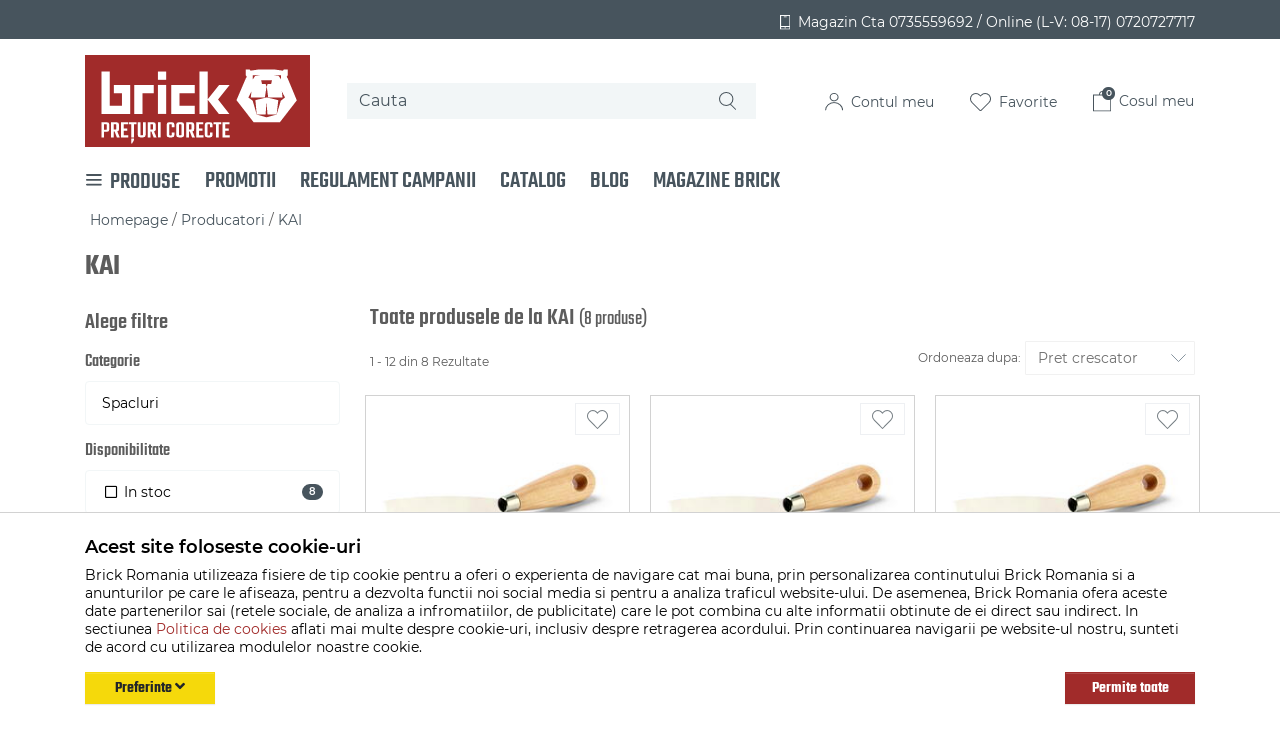

--- FILE ---
content_type: text/html; charset=UTF-8
request_url: https://brick-romania.ro/kai/
body_size: 26135
content:
<!DOCTYPE html> <html lang="ro"> <head prefix="og: http://ogp.me/ns# fb: http://ogp.me/ns/fb# product: http://ogp.me/ns/product#"> <meta charset="utf-8"> <meta http-equiv="X-UA-Compatible" content="IE=edge"> <meta name="viewport" content="width=device-width, initial-scale=1, maximum-scale=1, minimum-scale=1, user-scalable=no"> <title> KAI - Spacluri</title> <link rel="icon" href="/views/brick/images/favicons/favicon.ico"> <link rel="canonical" href="https://brick-romania.ro/kai/"> <meta name="keywords" content="kai, spacluri"> <meta name="description" content="Spacluri KAI - Preturi corecte!"> <script>
	let debugging = false;
	let is_ssl = (document.location.protocol == 'https:' ? true : false);
	let customerinfo = {
		id: '',
        	};
	let store_ssl_link = 'https://brick-romania.ro';
	let cookie_domain = '.brick-romania.ro';
	let cash_pickup_id = false;
	let store_link = 'https://brick-romania.ro';
	let has_triggered_send = false;
	let order_cookie_name = 'w1ckorder';
	let order_cookie_contents = new Object();
	let checkout_pickup_points_modal = false;
	let new_age_search_suggest = true;
	let search_frontend_provider = '';
				let checkout_email_optional = false;
	let shop_currency = 'RON';
	// layout
	let bs4 = true;
	let scroll_top_height = 55; // fixed nav
	let search_suggest_timeout = 500; // search-box typeahead
	let mega_menu_top = false;
	let menu_top = false;
</script> <script>
		function read_cookie(name) {
			return document.cookie.match('(^|;)\\s*' + name + '\\s*=\\s*([^;]+)')?.pop() || '';
		}

		let consent_params = new URLSearchParams(decodeURIComponent(read_cookie('cookies-consent')));
		function hasCookiesConsent(cookie_type) {
			let val = consent_params.get(cookie_type);
			return (val == 1 ? true : false);
		}
	</script> <meta name="maintenance-mode" content="off"> <meta property="og:type" content="website"> <meta property="og:title" content=" KAI - Spacluri"> <meta property="og:description" content="Spacluri KAI - Preturi corecte!"> <meta property="og:url" content="https://brick-romania.ro/kai/"> <meta property="og:site_name" content="Brick Romania"> <meta property="og:image" content="https://brick-romania.ro/views/brick/images/logo.png?v=1768603107"> <script>
			
			!function(f,b,e,v,n,t,s)
			{if(f.fbq)return;n=f.fbq=function(){n.callMethod?
			n.callMethod.apply(n,arguments):n.queue.push(arguments)};
			if(!f._fbq)f._fbq=n;n.push=n;n.loaded=!0;n.version='2.0';
			n.queue=[];t=b.createElement(e);t.async=!0;
			t.src=v;s=b.getElementsByTagName(e)[0];
			s.parentNode.insertBefore(t,s)}(window, document,'script',
			'https://connect.facebook.net/en_US/fbevents.js');
			

						fbq('consent', 'revoke');

						fbq('set', 'autoConfig', false, '1664950557201229');
			fbq('init', '1664950557201229');

			fbq('track', 'PageView');
			
								</script> <noscript><img height="1" width="1" style="display:none" src="https://www.facebook.com/tr?id=1664950557201229&ev=PageView&noscript=1"/></noscript> <link rel="stylesheet" type="text/css" href="/views/brick/styles-bs4/css/bootstrap.css?v=1768603107"> </head> <body data-grid-size="xs"class="not-dev"> <div id="fb-root"></div> <script>(function(d, s, id) {
		var js, fjs = d.getElementsByTagName(s)[0];
		if (d.getElementById(id)) return;
		js = d.createElement(s); js.id = id;
		js.src = "//connect.facebook.net/ro_RO/all.js#xfbml=1";
		js.async = true;
		js.defer = true;
		fjs.parentNode.insertBefore(js, fjs);
	}(document, 'script', 'facebook-jssdk'));</script> <nav id="top-bar" class="bg-secondary py-2"> <div class="container"> <div class="row"> <div class="col-12"> <button type="button" class="d-block p-0 d-md-none navbar-toggler float-left" data-toggle="collapse" data-target="#navbar-categories" aria-expanded="false" aria-controls="navbar-categories"> <span class="sr-only">Afiseaza categoriile</span> <img src="/views/brick/images/icons/hamburger-white.svg?v=1768603107" alt="Brick Romania"> </button> <div class="mobile-logo float-left d-md-none"> <a href="https://brick-romania.ro" title="Brick Romania - Preturi corecte!"> <img class="img-fluid" src="/views/brick/images/logo.svg?v=1768603107" alt="Brick Romania"> </a> </div> <div class="navbar-right d-none d-md-block"> <div class="phone float-right mt-1 text-white"> <a class="text-white font-weight-light" href="tel:0735559692"> <img src="/views/brick/images/icons/phone-small.svg?v=1768603107" alt="Brick Romania"> <span class="ml-1 align-middle">Magazin Cta 0735559692 / </span> </a> <a class="text-white font-weight-light" href="tel:08170720727717"> <span class="align-middle">Online (L-V: 08-17)  0720727717</span> </a> </div> </div> <div class="navbar-right mobile d-md-none"> <button type="button" class="nav-popover collapsed position-relative navbar-toggler float-right" data-toggle="popover" data-target="#cart-content-wrapper" data-placement="bottom" data-title="Cosul de cumparaturi"> <span class="sr-only">Afiseaza cosul</span> <img class="img-fluid d-inline-block header-cart-icon position-relative" src="/views/brick/images/icons/mobile-cart-icon.svg?v=1768603107"> <span class="cart-count badge badge-up badge-secondary position-absolute"></span> </button> <button type="button" class="nav-popover collapsed navbar-toggler float-right" data-toggle="popover" data-target="#account-content-wrapper" data-placement="bottom" data-title="Contul tau"> <span class="sr-only">Afiseaza meniul utilizatorului</span> <img class="img-fluid d-inline-block header-user-icon" src="/views/brick/images/icons/mobile-user-icon.svg?v=1768603107"> </button> <button type="button" class="wishlist-button navbar-toggler float-right d-none" onclick="window.location='/wishlist/0/'"> <img src="/views/brick/images/icons/mobile-wishlist-icon.svg?v=1768603107" class="img-fluid"> </button> </div> </div> </div> </div> </nav> <div class="content-wrapper"> <noscript> <div class="container"> <div class="alert alert-danger pad5" role="alert"> <i class="fas fa-exclamation-triangle"></i>
				Trebuie sa aveti JavaScript activat in browser-ul dvs. pentru a putea folosi toate functionalitatile acestui site.			</div> </div> </noscript> <div class="container-fluid px-0"> <header id="header-content"> <div class="container"> <div class="row align-items-center py-1 py-md-3"> <div class="col-custom-small col-4 col-md-3 hd d-none d-md-block"> <div class="logo"> <a href="https://brick-romania.ro" title="Brick Romania - Preturi corecte!"> <img class="img-fluid" src="/views/brick/images/logo.svg?v=1768603107" alt="Brick Romania"> </a> </div> </div> <div class="col-custom-big col-md-9 mt-1 mt-md-0 hd"> <div class="row"> <div class="search text-right col-12 col-md-7 col-lg-5 col-xl-6 my-2 my-md-0"> <form action="/search/" id="search_form" method="get" class="d-flex"> <i class="fa-spin fas fa-spinner d-none"></i> <div class="input-group"> <input type="text" name="q" id="search-box" class="border-0 form-control bg-light" placeholder="Cauta" accesskey="s" value="" autocomplete="off"> <img class="magnifier-icon position-absolute d-block" src="/views/brick/images/icons/magnifier.svg?v=1768603107" alt="lupa"> </div> <div id="search-suggest" class="text-left d-none card"></div> </form> </div> <div class="right-navbar d-none d-md-flex justify-content-end align-items-center col-12 col-md-5 col-lg-7 col-xl-6 px-xl-0 my-2 my-lg-0"> <a href="javascript:void(0);" class="nav-popover mx-lg-2 mx-xl-3" data-toggle="popover" data-target="#account-content-wrapper" data-placement="bottom" data-title="Contul tau"> <img class="img-fluid d-inline-block header-user-icon px-1" src="/views/brick/images/icons/user-icon.svg?v=1768603107"> <span class="text-secondary header-icon-text d-none d-lg-inline-block">
							Contul meu						</span> </a> <a href="javascript:void(0);" class="wishlist-button mx-2 mx-xl-3" onclick="window.location='/wishlist/g/'"> <img src="/views/brick/images/icons/wishlist-icon.svg?v=1768603107" class="img-fluid px-1"> <span class="header-icon-text fav-text text-secondary d-none d-lg-inline-block">Favorite</span> </a> <a id="navbar-cart" href="javascript:void(0);" class="nav-popover mx-lg-2 mx-xl-3 position-relative" data-toggle="popover" data-target="#cart-content-wrapper" data-placement="bottom" data-title="Cosul de cumparaturi"> <img class="img-fluid d-inline-block header-cart-icon px-1" src="/views/brick/images/icons/cart-icon.svg?v=1768603107"> <span class="header-icon-text text-secondary d-none d-lg-inline-block">Cosul meu</span> <span class="cart-count badge badge-up badge-secondary position-absolute">0</span> </a> </div> </div> </div> </div> </div> </header> </div> <div class="container"> <div class="row"> <div class="col-12"> <nav class="header-navbar navbar p-0"> <ul class="navbar-nav py-1 flex-md-row"> <li class="nav-item pr-4"> <div class="categories-container"> <button class="btn p-0 d-none d-md-flex bg-transparent align-items-center"> <img src="/views/brick/images/icons/hamburger-menu.svg?v=1768603107" alt="Brick Romania"> <h4 class="mb-0 ml-2 text-secondary">PRODUSE</h4> </button> <div class="dropdown-wrapper bg-white d-none pl-0"> <nav id="navbar-categories" class="yamm collapse d-md-block border-0 navbar-full-xs px-2 px-md-0"> <button class="close-menu btn btn-secondary py-0 px-2 d-block d-md-none float-right" data-toggle="collapse" data-target="#navbar-categories"> <i class="fas fa-times"></i> </button> <h3 class="d-block d-md-none">Produse</h3> <ul id="nav-switch" class="nav nav-pills"> <li class="dropdown yamm-fw pl-0 w-100"> <a class="dropdown-toggle d-none d-md-block text-secondary" data-toggle="dropdown" role="button" aria-expanded="false" href="https://brick-romania.ro/uz-gospodaresc/" title="Uz gospodaresc">
						Uz gospodaresc
						<img class="float-right d-none d-md-inline-block mt-1" src="/views/brick/images/icons/arrow-right.svg?v=1768603107" alt="Brick Romania"> </a> <a class="mobile-link float-left d-inline-block d-md-none font-weight-bold text-secondary" href="https://brick-romania.ro/uz-gospodaresc/" title="Uz gospodaresc">
						Uz gospodaresc
					</a> <i class="fas fa-angle-right fa-lg float-right text-primary d-block d-md-none" data-toggle="dropdown" role="button" aria-expanded="false"></i> <div class="dropdown-menu menu-right row" role="menu"> <div class="col-12 col-lg-9"> <ul class="nav columns"> <li class="lvl1 py-0"> <a class="font-weight-light py-1" href="https://brick-romania.ro/detergenti-si-balsamuri-rufe/">
														Detergenti si balsamuri rufe
													</a> </li> <li class="lvl2 py-1 pl-3"> <a class="font-weight-light py-0" href="https://brick-romania.ro/detergenti-rufe/" title="Detergenti rufe">
																&rsaquo; Detergenti rufe
															</a> </li> <li class="lvl2 py-1 pl-3"> <a class="font-weight-light py-0" href="https://brick-romania.ro/solutii-de-scos-pete/" title="Solutii de scos pete">
																&rsaquo; Solutii de scos pete
															</a> </li> <li class="lvl2 py-1 pl-3"> <a class="font-weight-light py-0" href="https://brick-romania.ro/absorbanti-culoare/" title="Absorbanti culoare">
																&rsaquo; Absorbanti culoare
															</a> </li> <li class="lvl2 py-1 pl-3"> <a class="font-weight-light py-0" href="https://brick-romania.ro/balsam-rufe/" title="Balsam rufe">
																&rsaquo; Balsam rufe
															</a> </li> <li class="lvl2 py-1 pl-3"> <a class="font-weight-light py-0" href="https://brick-romania.ro/inalbitor-rufe/" title="Inalbitor rufe">
																&rsaquo; Inalbitor rufe
															</a> </li> <li class="lvl1 py-0"> <a class="font-weight-light py-1" href="https://brick-romania.ro/cosmetice/">
														Cosmetice
													</a> </li> <li class="lvl2 py-1 pl-3"> <a class="font-weight-light py-0" href="https://brick-romania.ro/ingrijire-personala/" title="Ingrijire personala">
																&rsaquo; Ingrijire personala
															</a> </li> <li class="lvl2 py-1 pl-3"> <a class="font-weight-light py-0" href="https://brick-romania.ro/sapun-si-dezinfectanti/" title="Sapun si dezinfectanti">
																&rsaquo; Sapun si dezinfectanti
															</a> </li> <li class="lvl2 py-1 pl-3"> <a class="font-weight-light py-0" href="https://brick-romania.ro/geluri-dus/" title="Geluri dus">
																&rsaquo; Geluri dus
															</a> </li> <li class="lvl2 py-1 pl-3"> <a class="font-weight-light py-0" href="https://brick-romania.ro/sampon-si-balsam-par/" title="Sampon si balsam par">
																&rsaquo; Sampon si balsam par
															</a> </li> <li class="lvl2 py-1 pl-3"> <a class="font-weight-light py-0" href="https://brick-romania.ro/bureti-baie/" title="Bureti baie">
																&rsaquo; Bureti baie
															</a> </li> <li class="lvl1 py-0"> <a class="font-weight-light py-1" href="https://brick-romania.ro/folie-saci/">
														Folie, saci
													</a> </li> <li class="lvl1 py-0"> <a class="font-weight-light py-1" href="https://brick-romania.ro/articole-menaj-casnic/">
														Articole menaj casnic
													</a> </li> <li class="lvl2 py-1 pl-3"> <a class="font-weight-light py-0" href="https://brick-romania.ro/mopuri-si-galeti/" title="Mopuri si galeti">
																&rsaquo; Mopuri si galeti
															</a> </li> <li class="lvl2 py-1 pl-3"> <a class="font-weight-light py-0" href="https://brick-romania.ro/bureti-vase-si-lavete/" title="Bureti vase si lavete">
																&rsaquo; Bureti vase si lavete
															</a> </li> <li class="lvl2 py-1 pl-3"> <a class="font-weight-light py-0" href="https://brick-romania.ro/stergatoare-geamuri/" title="Stergatoare geamuri">
																&rsaquo; Stergatoare geamuri
															</a> </li> <li class="lvl2 py-1 pl-3"> <a class="font-weight-light py-0" href="https://brick-romania.ro/maturi-si-farase/" title="Maturi si farase">
																&rsaquo; Maturi si farase
															</a> </li> <li class="lvl2 py-1 pl-3"> <a class="font-weight-light py-0" href="https://brick-romania.ro/ligheane-si-vanite/" title="Ligheane si vanite">
																&rsaquo; Ligheane si vanite
															</a> </li> <li class="lvl1 py-0"> <a class="font-weight-light py-1" href="https://brick-romania.ro/accesorii-bucatarie-depozitare-organizare-pregatire-si-servire-masa/">
														Accesorii bucatarie (depozitare, organizare, pregatire si servire masa)
													</a> </li> <li class="lvl2 py-1 pl-3"> <a class="font-weight-light py-0" href="https://brick-romania.ro/borcane-si-capace/" title="Borcane si capace">
																&rsaquo; Borcane si capace
															</a> </li> <li class="lvl2 py-1 pl-3"> <a class="font-weight-light py-0" href="https://brick-romania.ro/sticle-si-accesorii/" title="Sticle si accesorii">
																&rsaquo; Sticle si accesorii
															</a> </li> <li class="lvl2 py-1 pl-3"> <a class="font-weight-light py-0" href="https://brick-romania.ro/ustensile-servit-mancarea/" title="Ustensile servit mancarea">
																&rsaquo; Ustensile servit mancarea
															</a> </li> <li class="lvl2 py-1 pl-3"> <a class="font-weight-light py-0" href="https://brick-romania.ro/pahare/" title="Pahare">
																&rsaquo; Pahare
															</a> </li> <li class="lvl2 py-1 pl-3"> <a class="font-weight-light py-0" href="https://brick-romania.ro/cutii-alimente/" title="Cutii alimente">
																&rsaquo; Cutii alimente
															</a> </li> <li class="lvl2 py-1 pl-3"> <a class="font-weight-light py-0" href="https://brick-romania.ro/ustensile-pentru-gatit/" title="Ustensile pentru gatit">
																&rsaquo; Ustensile pentru gatit
															</a> </li> <li class="lvl2 py-1 pl-3"> <a class="font-weight-light py-0" href="https://brick-romania.ro/tigai/" title="Tigai">
																&rsaquo; Tigai
															</a> </li> <li class="lvl2 py-1 pl-3"> <a class="font-weight-light py-0" href="https://brick-romania.ro/cani-cesti/" title="Cani, cesti">
																&rsaquo; Cani, cesti
															</a> </li> <li class="lvl2 py-1 pl-3"> <a class="font-weight-light py-0" href="https://brick-romania.ro/tacamuri/" title="Tacamuri">
																&rsaquo; Tacamuri
															</a> </li> <li class="lvl2 py-1 pl-3"> <a class="font-weight-light py-0" href="https://brick-romania.ro/cosuri-paine-fructe/" title="Cosuri paine, fructe">
																&rsaquo; Cosuri paine, fructe
															</a> </li> <li class="lvl2 py-1 pl-3"> <a class="font-weight-light py-0" href="https://brick-romania.ro/oale-cratite/" title="Oale, cratite">
																&rsaquo; Oale, cratite
															</a> </li> <li class="lvl2 py-1 pl-3"> <a class="font-weight-light py-0" href="https://brick-romania.ro/castroane-si-boluri/" title="Castroane si boluri">
																&rsaquo; Castroane si boluri
															</a> </li> <li class="lvl2 py-1 pl-3"> <a class="font-weight-light py-0" href="https://brick-romania.ro/capace-oale-tigai/" title="Capace oale, tigai">
																&rsaquo; Capace oale, tigai
															</a> </li> <li class="lvl2 py-1 pl-3"> <a class="font-weight-light py-0" href="https://brick-romania.ro/farfurii/" title="Farfurii">
																&rsaquo; Farfurii
															</a> </li> <li class="lvl2 py-1 pl-3"> <a class="font-weight-light py-0" href="https://brick-romania.ro/tavi-platouri/" title="Tavi, platouri">
																&rsaquo; Tavi, platouri
															</a> </li> <li class="lvl2 py-1 pl-3"> <a class="font-weight-light py-0" href="https://brick-romania.ro/strecuratori-palnii/" title="Strecuratori, palnii">
																&rsaquo; Strecuratori, palnii
															</a> </li> <li class="lvl2 py-1 pl-3"> <a class="font-weight-light py-0" href="https://brick-romania.ro/organizatoare-bucatarie/" title="Organizatoare bucatarie">
																&rsaquo; Organizatoare bucatarie
															</a> </li> <li class="lvl2 py-1 pl-3"> <a class="font-weight-light py-0" href="https://brick-romania.ro/tocatoare/" title="Tocatoare">
																&rsaquo; Tocatoare
															</a> </li> <li class="lvl2 py-1 pl-3"> <a class="font-weight-light py-0" href="https://brick-romania.ro/uscatoare-vesela/" title="Uscatoare vesela">
																&rsaquo; Uscatoare vesela
															</a> </li> <li class="lvl2 py-1 pl-3"> <a class="font-weight-light py-0" href="https://brick-romania.ro/accesorii-condimente/" title="Accesorii condimente">
																&rsaquo; Accesorii condimente
															</a> </li> <li class="lvl1 py-0"> <a class="font-weight-light py-1" href="https://brick-romania.ro/produse-de-unica-folosinta-si-din-hartie/">
														Produse de unica folosinta si din hartie
													</a> </li> <li class="lvl2 py-1 pl-3"> <a class="font-weight-light py-0" href="https://brick-romania.ro/folii-si-pungi-alimentare/" title="Folii si pungi alimentare">
																&rsaquo; Folii si pungi alimentare
															</a> </li> <li class="lvl2 py-1 pl-3"> <a class="font-weight-light py-0" href="https://brick-romania.ro/ambalaje/" title="Ambalaje">
																&rsaquo; Ambalaje
															</a> </li> <li class="lvl2 py-1 pl-3"> <a class="font-weight-light py-0" href="https://brick-romania.ro/servetele/" title="Servetele">
																&rsaquo; Servetele
															</a> </li> <li class="lvl2 py-1 pl-3"> <a class="font-weight-light py-0" href="https://brick-romania.ro/hartie-igienica/" title="Hartie igienica">
																&rsaquo; Hartie igienica
															</a> </li> <li class="lvl2 py-1 pl-3"> <a class="font-weight-light py-0" href="https://brick-romania.ro/manusi-latex/" title="Manusi latex">
																&rsaquo; Manusi latex
															</a> </li> <li class="lvl2 py-1 pl-3"> <a class="font-weight-light py-0" href="https://brick-romania.ro/vesela-unica-folosinta/" title="Vesela unica folosinta">
																&rsaquo; Vesela unica folosinta
															</a> </li> <li class="lvl2 py-1 pl-3"> <a class="font-weight-light py-0" href="https://brick-romania.ro/prosoape-bucatarie/" title="Prosoape bucatarie">
																&rsaquo; Prosoape bucatarie
															</a> </li> <li class="lvl1 py-0"> <a class="font-weight-light py-1" href="https://brick-romania.ro/cosuri-de-gunoi-pubele/">
														Cosuri de gunoi, Pubele
													</a> </li> <li class="lvl1 py-0"> <a class="font-weight-light py-1" href="https://brick-romania.ro/mese-de-calcat/">
														Mese de calcat
													</a> </li> <li class="lvl1 py-0"> <a class="font-weight-light py-1" href="https://brick-romania.ro/snur-sfoara-banda-etansare/">
														Snur, sfoara, banda etansare
													</a> </li> <li class="lvl1 py-0"> <a class="font-weight-light py-1" href="https://brick-romania.ro/solutii-curatenie-casa/">
														Solutii curatenie casa
													</a> </li> <li class="lvl2 py-1 pl-3"> <a class="font-weight-light py-0" href="https://brick-romania.ro/solutii-anticalcar/" title="Solutii anticalcar">
																&rsaquo; Solutii anticalcar
															</a> </li> <li class="lvl2 py-1 pl-3"> <a class="font-weight-light py-0" href="https://brick-romania.ro/solutii-de-curatat-bucataria/" title="Solutii de curatat bucataria">
																&rsaquo; Solutii de curatat bucataria
															</a> </li> <li class="lvl2 py-1 pl-3"> <a class="font-weight-light py-0" href="https://brick-romania.ro/curatire-geamuri/" title="Curatire geamuri">
																&rsaquo; Curatire geamuri
															</a> </li> <li class="lvl2 py-1 pl-3"> <a class="font-weight-light py-0" href="https://brick-romania.ro/detergenti-si-dezinfectanti-universali/" title="Detergenti si dezinfectanti universali">
																&rsaquo; Detergenti si dezinfectanti universali
															</a> </li> <li class="lvl2 py-1 pl-3"> <a class="font-weight-light py-0" href="https://brick-romania.ro/intretinere-textile/" title="Intretinere textile">
																&rsaquo; Intretinere textile
															</a> </li> <li class="lvl2 py-1 pl-3"> <a class="font-weight-light py-0" href="https://brick-romania.ro/odorizant-casa/" title="Odorizant casa">
																&rsaquo; Odorizant casa
															</a> </li> <li class="lvl2 py-1 pl-3"> <a class="font-weight-light py-0" href="https://brick-romania.ro/curatire-baie/" title="Curatire baie">
																&rsaquo; Curatire baie
															</a> </li> <li class="lvl2 py-1 pl-3"> <a class="font-weight-light py-0" href="https://brick-romania.ro/desfundat-tevi/" title="Desfundat tevi">
																&rsaquo; Desfundat tevi
															</a> </li> <li class="lvl2 py-1 pl-3"> <a class="font-weight-light py-0" href="https://brick-romania.ro/detergenti-pardoseli/" title="Detergenti pardoseli">
																&rsaquo; Detergenti pardoseli
															</a> </li> <li class="lvl2 py-1 pl-3"> <a class="font-weight-light py-0" href="https://brick-romania.ro/curatire-wc/" title="Curatire WC">
																&rsaquo; Curatire WC
															</a> </li> <li class="lvl2 py-1 pl-3"> <a class="font-weight-light py-0" href="https://brick-romania.ro/solutii-mobila-si-parchet/" title="Solutii mobila si parchet">
																&rsaquo; Solutii mobila si parchet
															</a> </li> <li class="lvl2 py-1 pl-3"> <a class="font-weight-light py-0" href="https://brick-romania.ro/detergenti-vase/" title="Detergenti vase">
																&rsaquo; Detergenti vase
															</a> </li> <li class="lvl2 py-1 pl-3"> <a class="font-weight-light py-0" href="https://brick-romania.ro/solutii-antimucegai/" title="Solutii antimucegai">
																&rsaquo; Solutii antimucegai
															</a> </li> <li class="lvl1 py-0"> <a class="font-weight-light py-1" href="https://brick-romania.ro/uscator-rufe-si-accesorii/">
														Uscator rufe si accesorii
													</a> </li> <li class="lvl1 py-0"> <a class="font-weight-light py-1" href="https://brick-romania.ro/plase/">
														Plase
													</a> </li> <li class="lvl1 py-0"> <a class="font-weight-light py-1" href="https://brick-romania.ro/damigene-si-bidoane/">
														Damigene si bidoane
													</a> </li> <li class="lvl1 py-0"> <a class="font-weight-light py-1" href="https://brick-romania.ro/zdrobitoare-struguri-si-prese/">
														Zdrobitoare struguri si prese
													</a> </li> <li class="lvl1 py-0"> <a class="font-weight-light py-1" href="https://brick-romania.ro/brichete-rumegus-peleti/">
														Brichete rumegus/Peleti
													</a> </li> </ul> </div> <div class="category-banner-dropdown col-lg-3 d-none d-lg-inline-block pr-0"> </div> </div> </li> <li class="dropdown yamm-fw pl-0 w-100"> <a class="dropdown-toggle d-none d-md-block text-secondary" data-toggle="dropdown" role="button" aria-expanded="false" href="https://brick-romania.ro/curte-si-gradina/" title="Curte si gradina">
						Curte si gradina
						<img class="float-right d-none d-md-inline-block mt-1" src="/views/brick/images/icons/arrow-right.svg?v=1768603107" alt="Brick Romania"> </a> <a class="mobile-link float-left d-inline-block d-md-none font-weight-bold text-secondary" href="https://brick-romania.ro/curte-si-gradina/" title="Curte si gradina">
						Curte si gradina
					</a> <i class="fas fa-angle-right fa-lg float-right text-primary d-block d-md-none" data-toggle="dropdown" role="button" aria-expanded="false"></i> <div class="dropdown-menu menu-right row" role="menu"> <div class="col-12 col-lg-9"> <ul class="nav columns"> <li class="lvl1 py-0"> <a class="font-weight-light py-1" href="https://brick-romania.ro/masini-si-unelte-pentru-gradina/">
														Masini si unelte pentru gradina
													</a> </li> <li class="lvl2 py-1 pl-3"> <a class="font-weight-light py-0" href="https://brick-romania.ro/trimmere-si-fire-rezerva/" title="Trimmere si fire rezerva">
																&rsaquo; Trimmere si fire rezerva
															</a> </li> <li class="lvl2 py-1 pl-3"> <a class="font-weight-light py-0" href="https://brick-romania.ro/cazmale/" title="Cazmale">
																&rsaquo; Cazmale
															</a> </li> <li class="lvl2 py-1 pl-3"> <a class="font-weight-light py-0" href="https://brick-romania.ro/lopeti/" title="Lopeti">
																&rsaquo; Lopeti
															</a> </li> <li class="lvl2 py-1 pl-3"> <a class="font-weight-light py-0" href="https://brick-romania.ro/greble/" title="Greble">
																&rsaquo; Greble
															</a> </li> <li class="lvl2 py-1 pl-3"> <a class="font-weight-light py-0" href="https://brick-romania.ro/unelte-mici/" title="Unelte mici">
																&rsaquo; Unelte mici
															</a> </li> <li class="lvl2 py-1 pl-3"> <a class="font-weight-light py-0" href="https://brick-romania.ro/coase/" title="Coase">
																&rsaquo; Coase
															</a> </li> <li class="lvl2 py-1 pl-3"> <a class="font-weight-light py-0" href="https://brick-romania.ro/sape-si-sapaligi/" title="Sape si sapaligi">
																&rsaquo; Sape si sapaligi
															</a> </li> <li class="lvl2 py-1 pl-3"> <a class="font-weight-light py-0" href="https://brick-romania.ro/furci/" title="Furci">
																&rsaquo; Furci
															</a> </li> <li class="lvl2 py-1 pl-3"> <a class="font-weight-light py-0" href="https://brick-romania.ro/masini-de-tuns-iarba/" title="Masini de tuns iarba">
																&rsaquo; Masini de tuns iarba
															</a> </li> <li class="lvl2 py-1 pl-3"> <a class="font-weight-light py-0" href="https://brick-romania.ro/motocoase/" title="Motocoase">
																&rsaquo; Motocoase
															</a> </li> <li class="lvl2 py-1 pl-3"> <a class="font-weight-light py-0" href="https://brick-romania.ro/motosape/" title="Motosape">
																&rsaquo; Motosape
															</a> </li> <li class="lvl2 py-1 pl-3"> <a class="font-weight-light py-0" href="https://brick-romania.ro/seceri/" title="Seceri">
																&rsaquo; Seceri
															</a> </li> <li class="lvl2 py-1 pl-3"> <a class="font-weight-light py-0" href="https://brick-romania.ro/fierastrau-gradinarit/" title="Fierastrau gradinarit">
																&rsaquo; Fierastrau gradinarit
															</a> </li> <li class="lvl2 py-1 pl-3"> <a class="font-weight-light py-0" href="https://brick-romania.ro/tarnacoape/" title="Tarnacoape">
																&rsaquo; Tarnacoape
															</a> </li> <li class="lvl2 py-1 pl-3"> <a class="font-weight-light py-0" href="https://brick-romania.ro/aspirator-frunze/" title="Aspirator frunze">
																&rsaquo; Aspirator frunze
															</a> </li> <li class="lvl1 py-0"> <a class="font-weight-light py-1" href="https://brick-romania.ro/instalatii-si-accesorii-pentru-irigatii/">
														Instalatii si accesorii pentru irigatii
													</a> </li> <li class="lvl2 py-1 pl-3"> <a class="font-weight-light py-0" href="https://brick-romania.ro/accesorii-irigatii/" title="Accesorii irigatii">
																&rsaquo; Accesorii irigatii
															</a> </li> <li class="lvl2 py-1 pl-3"> <a class="font-weight-light py-0" href="https://brick-romania.ro/furtunuri-gradina/" title="Furtunuri gradina">
																&rsaquo; Furtunuri gradina
															</a> </li> <li class="lvl2 py-1 pl-3"> <a class="font-weight-light py-0" href="https://brick-romania.ro/aspersoare-si-accesorii/" title="Aspersoare si accesorii">
																&rsaquo; Aspersoare si accesorii
															</a> </li> <li class="lvl2 py-1 pl-3"> <a class="font-weight-light py-0" href="https://brick-romania.ro/pistoale-de-stropit/" title="Pistoale de stropit">
																&rsaquo; Pistoale de stropit
															</a> </li> <li class="lvl2 py-1 pl-3"> <a class="font-weight-light py-0" href="https://brick-romania.ro/tuburi-picurare-si-irigatii/" title="Tuburi picurare si irigatii">
																&rsaquo; Tuburi picurare si irigatii
															</a> </li> <li class="lvl2 py-1 pl-3"> <a class="font-weight-light py-0" href="https://brick-romania.ro/kit-uri-irigare-gradina/" title="Kit-uri irigare gradina">
																&rsaquo; Kit-uri irigare gradina
															</a> </li> <li class="lvl2 py-1 pl-3"> <a class="font-weight-light py-0" href="https://brick-romania.ro/ciuperci-de-picurare-si-benzi/" title="Ciuperci de picurare si benzi">
																&rsaquo; Ciuperci de picurare si benzi
															</a> </li> <li class="lvl1 py-0"> <a class="font-weight-light py-1" href="https://brick-romania.ro/combatere-daunatori/">
														Combatere daunatori
													</a> </li> <li class="lvl1 py-0"> <a class="font-weight-light py-1" href="https://brick-romania.ro/scari/">
														Scari
													</a> </li> <li class="lvl1 py-0"> <a class="font-weight-light py-1" href="https://brick-romania.ro/mobilier-gradina-terasa-si-articole-camping/">
														Mobilier gradina, terasa si Articole camping
													</a> </li> <li class="lvl1 py-0"> <a class="font-weight-light py-1" href="https://brick-romania.ro/gratare-si-accesorii-gratar/">
														Gratare si accesorii gratar
													</a> </li> <li class="lvl1 py-0"> <a class="font-weight-light py-1" href="https://brick-romania.ro/decoratiuni-gradina/">
														Decoratiuni gradina
													</a> </li> <li class="lvl1 py-0"> <a class="font-weight-light py-1" href="https://brick-romania.ro/iluminat-exterior-decorativ/">
														Iluminat exterior decorativ
													</a> </li> <li class="lvl1 py-0"> <a class="font-weight-light py-1" href="https://brick-romania.ro/flori-si-plante/">
														Flori si plante
													</a> </li> <li class="lvl2 py-1 pl-3"> <a class="font-weight-light py-0" href="https://brick-romania.ro/ghivece-jardiniere-flori/" title="Ghivece, jardiniere flori">
																&rsaquo; Ghivece, jardiniere flori
															</a> </li> <li class="lvl2 py-1 pl-3"> <a class="font-weight-light py-0" href="https://brick-romania.ro/seminte-si-rasaduri/" title="Seminte si rasaduri">
																&rsaquo; Seminte si rasaduri
															</a> </li> <li class="lvl2 py-1 pl-3"> <a class="font-weight-light py-0" href="https://brick-romania.ro/gazon-si-accesorii/" title="Gazon si accesorii">
																&rsaquo; Gazon si accesorii
															</a> </li> <li class="lvl2 py-1 pl-3"> <a class="font-weight-light py-0" href="https://brick-romania.ro/pamant-flori/" title="Pamant flori">
																&rsaquo; Pamant flori
															</a> </li> <li class="lvl2 py-1 pl-3"> <a class="font-weight-light py-0" href="https://brick-romania.ro/ingrasamant-plante/" title="Ingrasamant plante">
																&rsaquo; Ingrasamant plante
															</a> </li> <li class="lvl1 py-0"> <a class="font-weight-light py-1" href="https://brick-romania.ro/prelate-si-accesorii/">
														Prelate si accesorii
													</a> </li> <li class="lvl1 py-0"> <a class="font-weight-light py-1" href="https://brick-romania.ro/produse-zootehnice/">
														Produse zootehnice
													</a> </li> <li class="lvl1 py-0"> <a class="font-weight-light py-1" href="https://brick-romania.ro/produse-intretinere-piscina/">
														Produse intretinere piscina
													</a> </li> </ul> </div> <div class="category-banner-dropdown col-lg-3 d-none d-lg-inline-block pr-0"> </div> </div> </li> <li class="dropdown yamm-fw pl-0 w-100"> <a class="dropdown-toggle d-none d-md-block text-secondary" data-toggle="dropdown" role="button" aria-expanded="false" href="https://brick-romania.ro/decoratiuni/" title="Decoratiuni">
						Decoratiuni
						<img class="float-right d-none d-md-inline-block mt-1" src="/views/brick/images/icons/arrow-right.svg?v=1768603107" alt="Brick Romania"> </a> <a class="mobile-link float-left d-inline-block d-md-none font-weight-bold text-secondary" href="https://brick-romania.ro/decoratiuni/" title="Decoratiuni">
						Decoratiuni
					</a> <i class="fas fa-angle-right fa-lg float-right text-primary d-block d-md-none" data-toggle="dropdown" role="button" aria-expanded="false"></i> <div class="dropdown-menu menu-right row" role="menu"> <div class="col-12 col-lg-9"> <ul class="nav columns"> <li class="lvl1 py-0"> <a class="font-weight-light py-1" href="https://brick-romania.ro/decoratiuni-pereti/">
														Decoratiuni pereti
													</a> </li> <li class="lvl2 py-1 pl-3"> <a class="font-weight-light py-0" href="https://brick-romania.ro/tapet/" title="Tapet">
																&rsaquo; Tapet
															</a> </li> <li class="lvl2 py-1 pl-3"> <a class="font-weight-light py-0" href="https://brick-romania.ro/adeziv-tapet/" title="Adeziv tapet">
																&rsaquo; Adeziv tapet
															</a> </li> <li class="lvl2 py-1 pl-3"> <a class="font-weight-light py-0" href="https://brick-romania.ro/autocolant/" title="Autocolant">
																&rsaquo; Autocolant
															</a> </li> <li class="lvl1 py-0"> <a class="font-weight-light py-1" href="https://brick-romania.ro/textile/">
														Textile
													</a> </li> <li class="lvl2 py-1 pl-3"> <a class="font-weight-light py-0" href="https://brick-romania.ro/fete-de-perna/" title="Fete de perna">
																&rsaquo; Fete de perna
															</a> </li> <li class="lvl2 py-1 pl-3"> <a class="font-weight-light py-0" href="https://brick-romania.ro/perne/" title="Perne">
																&rsaquo; Perne
															</a> </li> <li class="lvl2 py-1 pl-3"> <a class="font-weight-light py-0" href="https://brick-romania.ro/prosoape/" title="Prosoape">
																&rsaquo; Prosoape
															</a> </li> <li class="lvl2 py-1 pl-3"> <a class="font-weight-light py-0" href="https://brick-romania.ro/fete-de-masa/" title="Fete de masa">
																&rsaquo; Fete de masa
															</a> </li> <li class="lvl2 py-1 pl-3"> <a class="font-weight-light py-0" href="https://brick-romania.ro/paturi-si-cuverturi/" title="Paturi si cuverturi">
																&rsaquo; Paturi si cuverturi
															</a> </li> <li class="lvl2 py-1 pl-3"> <a class="font-weight-light py-0" href="https://brick-romania.ro/pilote/" title="Pilote">
																&rsaquo; Pilote
															</a> </li> <li class="lvl2 py-1 pl-3"> <a class="font-weight-light py-0" href="https://brick-romania.ro/lenjerii-pat/" title="Lenjerii pat">
																&rsaquo; Lenjerii pat
															</a> </li> <li class="lvl2 py-1 pl-3"> <a class="font-weight-light py-0" href="https://brick-romania.ro/cearceafuri-pat/" title="Cearceafuri Pat">
																&rsaquo; Cearceafuri Pat
															</a> </li> <li class="lvl2 py-1 pl-3"> <a class="font-weight-light py-0" href="https://brick-romania.ro/huse-pat/" title="Huse pat">
																&rsaquo; Huse pat
															</a> </li> <li class="lvl1 py-0"> <a class="font-weight-light py-1" href="https://brick-romania.ro/tesaturi-piele-sintetica-si-accesorii/">
														Tesaturi, piele sintetica si accesorii
													</a> </li> <li class="lvl1 py-0"> <a class="font-weight-light py-1" href="https://brick-romania.ro/saltele/">
														Saltele
													</a> </li> <li class="lvl1 py-0"> <a class="font-weight-light py-1" href="https://brick-romania.ro/foi-burete/">
														Foi Burete
													</a> </li> <li class="lvl1 py-0"> <a class="font-weight-light py-1" href="https://brick-romania.ro/elemente-decorative/">
														Elemente decorative
													</a> </li> <li class="lvl2 py-1 pl-3"> <a class="font-weight-light py-0" href="https://brick-romania.ro/accesorii-decorative/" title="Accesorii decorative">
																&rsaquo; Accesorii decorative
															</a> </li> <li class="lvl2 py-1 pl-3"> <a class="font-weight-light py-0" href="https://brick-romania.ro/covorase-intrare/" title="Covorase intrare">
																&rsaquo; Covorase intrare
															</a> </li> <li class="lvl2 py-1 pl-3"> <a class="font-weight-light py-0" href="https://brick-romania.ro/ceasuri/" title="Ceasuri">
																&rsaquo; Ceasuri
															</a> </li> <li class="lvl2 py-1 pl-3"> <a class="font-weight-light py-0" href="https://brick-romania.ro/flori-artificiale/" title="Flori artificiale">
																&rsaquo; Flori artificiale
															</a> </li> <li class="lvl2 py-1 pl-3"> <a class="font-weight-light py-0" href="https://brick-romania.ro/panouri-decorative/" title="Panouri decorative">
																&rsaquo; Panouri decorative
															</a> </li> <li class="lvl2 py-1 pl-3"> <a class="font-weight-light py-0" href="https://brick-romania.ro/tablouri-si-rame-foto/" title="Tablouri si Rame foto">
																&rsaquo; Tablouri si Rame foto
															</a> </li> <li class="lvl1 py-0"> <a class="font-weight-light py-1" href="https://brick-romania.ro/decoratiuni-de-iarna/">
														Decoratiuni de iarna
													</a> </li> <li class="lvl1 py-0"> <a class="font-weight-light py-1" href="https://brick-romania.ro/perdele-si-accesorii/">
														Perdele si accesorii
													</a> </li> <li class="lvl2 py-1 pl-3"> <a class="font-weight-light py-0" href="https://brick-romania.ro/sine-si-accesorii-perdele/" title="Sine si accesorii perdele">
																&rsaquo; Sine si accesorii perdele
															</a> </li> <li class="lvl2 py-1 pl-3"> <a class="font-weight-light py-0" href="https://brick-romania.ro/galerii-si-console-perdele/" title="Galerii si console perdele">
																&rsaquo; Galerii si console perdele
															</a> </li> <li class="lvl2 py-1 pl-3"> <a class="font-weight-light py-0" href="https://brick-romania.ro/perdele/" title="Perdele">
																&rsaquo; Perdele
															</a> </li> <li class="lvl1 py-0"> <a class="font-weight-light py-1" href="https://brick-romania.ro/jaluzele-si-accesorii/">
														Jaluzele si accesorii
													</a> </li> </ul> </div> <div class="category-banner-dropdown col-lg-3 d-none d-lg-inline-block pr-0"> </div> </div> </li> <li class="dropdown yamm-fw pl-0 w-100"> <a class="dropdown-toggle d-none d-md-block text-secondary" data-toggle="dropdown" role="button" aria-expanded="false" href="https://brick-romania.ro/sanitare/" title="Sanitare">
						Sanitare
						<img class="float-right d-none d-md-inline-block mt-1" src="/views/brick/images/icons/arrow-right.svg?v=1768603107" alt="Brick Romania"> </a> <a class="mobile-link float-left d-inline-block d-md-none font-weight-bold text-secondary" href="https://brick-romania.ro/sanitare/" title="Sanitare">
						Sanitare
					</a> <i class="fas fa-angle-right fa-lg float-right text-primary d-block d-md-none" data-toggle="dropdown" role="button" aria-expanded="false"></i> <div class="dropdown-menu menu-right row" role="menu"> <div class="col-12 col-lg-9"> <ul class="nav columns"> <li class="lvl1 py-0"> <a class="font-weight-light py-1" href="https://brick-romania.ro/accesorii-baie/">
														Accesorii baie
													</a> </li> <li class="lvl2 py-1 pl-3"> <a class="font-weight-light py-0" href="https://brick-romania.ro/perii-si-suporturi-wc/" title="perii si suporturi wc">
																&rsaquo; perii si suporturi wc
															</a> </li> <li class="lvl2 py-1 pl-3"> <a class="font-weight-light py-0" href="https://brick-romania.ro/covorase-baie/" title="Covorase baie">
																&rsaquo; Covorase baie
															</a> </li> <li class="lvl2 py-1 pl-3"> <a class="font-weight-light py-0" href="https://brick-romania.ro/accesorii-baterii-dus/" title="Accesorii baterii dus">
																&rsaquo; Accesorii baterii dus
															</a> </li> <li class="lvl2 py-1 pl-3"> <a class="font-weight-light py-0" href="https://brick-romania.ro/seturi-fixare-obiecte-sanitare/" title="Seturi fixare obiecte sanitare">
																&rsaquo; Seturi fixare obiecte sanitare
															</a> </li> <li class="lvl2 py-1 pl-3"> <a class="font-weight-light py-0" href="https://brick-romania.ro/suport-pahar/" title="Suport pahar">
																&rsaquo; Suport pahar
															</a> </li> <li class="lvl2 py-1 pl-3"> <a class="font-weight-light py-0" href="https://brick-romania.ro/sapuniere/" title="Sapuniere">
																&rsaquo; Sapuniere
															</a> </li> <li class="lvl2 py-1 pl-3"> <a class="font-weight-light py-0" href="https://brick-romania.ro/cuiere-baie/" title="Cuiere baie">
																&rsaquo; Cuiere baie
															</a> </li> <li class="lvl2 py-1 pl-3"> <a class="font-weight-light py-0" href="https://brick-romania.ro/cantare-baie/" title="Cantare baie">
																&rsaquo; Cantare baie
															</a> </li> <li class="lvl2 py-1 pl-3"> <a class="font-weight-light py-0" href="https://brick-romania.ro/furtunuri-de-dus/" title="Furtunuri de dus">
																&rsaquo; Furtunuri de dus
															</a> </li> <li class="lvl2 py-1 pl-3"> <a class="font-weight-light py-0" href="https://brick-romania.ro/dispensere/" title="Dispensere">
																&rsaquo; Dispensere
															</a> </li> <li class="lvl2 py-1 pl-3"> <a class="font-weight-light py-0" href="https://brick-romania.ro/dozatoare-sapun-lichid/" title="Dozatoare sapun lichid">
																&rsaquo; Dozatoare sapun lichid
															</a> </li> <li class="lvl2 py-1 pl-3"> <a class="font-weight-light py-0" href="https://brick-romania.ro/suporturi-prosoape/" title="Suporturi prosoape">
																&rsaquo; Suporturi prosoape
															</a> </li> <li class="lvl2 py-1 pl-3"> <a class="font-weight-light py-0" href="https://brick-romania.ro/suporturi-hartie-igienica/" title="Suporturi hartie igienica">
																&rsaquo; Suporturi hartie igienica
															</a> </li> <li class="lvl2 py-1 pl-3"> <a class="font-weight-light py-0" href="https://brick-romania.ro/cosuri-gunoi/" title="Cosuri gunoi">
																&rsaquo; Cosuri gunoi
															</a> </li> <li class="lvl2 py-1 pl-3"> <a class="font-weight-light py-0" href="https://brick-romania.ro/perdele-dus-si-accesorii/" title="Perdele dus si accesorii">
																&rsaquo; Perdele dus si accesorii
															</a> </li> <li class="lvl2 py-1 pl-3"> <a class="font-weight-light py-0" href="https://brick-romania.ro/etajere-baie/" title="Etajere baie">
																&rsaquo; Etajere baie
															</a> </li> <li class="lvl1 py-0"> <a class="font-weight-light py-1" href="https://brick-romania.ro/baterii/">
														Baterii
													</a> </li> <li class="lvl2 py-1 pl-3"> <a class="font-weight-light py-0" href="https://brick-romania.ro/baterii-dus/" title="Baterii dus">
																&rsaquo; Baterii dus
															</a> </li> <li class="lvl2 py-1 pl-3"> <a class="font-weight-light py-0" href="https://brick-romania.ro/baterii-bucatarie/" title="Baterii bucatarie">
																&rsaquo; Baterii bucatarie
															</a> </li> <li class="lvl2 py-1 pl-3"> <a class="font-weight-light py-0" href="https://brick-romania.ro/baterii-bideu/" title="Baterii bideu">
																&rsaquo; Baterii bideu
															</a> </li> <li class="lvl2 py-1 pl-3"> <a class="font-weight-light py-0" href="https://brick-romania.ro/baterii-lavoar/" title="Baterii Lavoar">
																&rsaquo; Baterii Lavoar
															</a> </li> <li class="lvl2 py-1 pl-3"> <a class="font-weight-light py-0" href="https://brick-romania.ro/baterii-cada/" title="Baterii cada">
																&rsaquo; Baterii cada
															</a> </li> <li class="lvl2 py-1 pl-3"> <a class="font-weight-light py-0" href="https://brick-romania.ro/accesorii-baterii/" title="Accesorii-baterii">
																&rsaquo; Accesorii-baterii
															</a> </li> <li class="lvl1 py-0"> <a class="font-weight-light py-1" href="https://brick-romania.ro/obiecte-sanitare/">
														Obiecte sanitare
													</a> </li> <li class="lvl2 py-1 pl-3"> <a class="font-weight-light py-0" href="https://brick-romania.ro/rezervor-wc/" title="Rezervor WC">
																&rsaquo; Rezervor WC
															</a> </li> <li class="lvl2 py-1 pl-3"> <a class="font-weight-light py-0" href="https://brick-romania.ro/capace-wc-si-bideu/" title="Capace WC si bideu">
																&rsaquo; Capace WC si bideu
															</a> </li> <li class="lvl2 py-1 pl-3"> <a class="font-weight-light py-0" href="https://brick-romania.ro/cazi-baie/" title="Cazi baie">
																&rsaquo; Cazi baie
															</a> </li> <li class="lvl2 py-1 pl-3"> <a class="font-weight-light py-0" href="https://brick-romania.ro/chiuvete-bucatarie/" title="Chiuvete bucatarie">
																&rsaquo; Chiuvete bucatarie
															</a> </li> <li class="lvl2 py-1 pl-3"> <a class="font-weight-light py-0" href="https://brick-romania.ro/cabine-dus/" title="Cabine dus">
																&rsaquo; Cabine dus
															</a> </li> <li class="lvl2 py-1 pl-3"> <a class="font-weight-light py-0" href="https://brick-romania.ro/lavoare/" title="Lavoare">
																&rsaquo; Lavoare
															</a> </li> <li class="lvl2 py-1 pl-3"> <a class="font-weight-light py-0" href="https://brick-romania.ro/vas-wc/" title="Vas WC">
																&rsaquo; Vas WC
															</a> </li> <li class="lvl1 py-0"> <a class="font-weight-light py-1" href="https://brick-romania.ro/instalatii-tehnico-sanitare/">
														Instalatii Tehnico-Sanitare
													</a> </li> <li class="lvl2 py-1 pl-3"> <a class="font-weight-light py-0" href="https://brick-romania.ro/pompe-de-circulatie/" title="Pompe de circulatie">
																&rsaquo; Pompe de circulatie
															</a> </li> <li class="lvl2 py-1 pl-3"> <a class="font-weight-light py-0" href="https://brick-romania.ro/racorduri/" title="Racorduri">
																&rsaquo; Racorduri
															</a> </li> <li class="lvl2 py-1 pl-3"> <a class="font-weight-light py-0" href="https://brick-romania.ro/sisteme-filtrare/" title="Sisteme filtrare">
																&rsaquo; Sisteme filtrare
															</a> </li> <li class="lvl2 py-1 pl-3"> <a class="font-weight-light py-0" href="https://brick-romania.ro/rigole-dus/" title="Rigole dus">
																&rsaquo; Rigole dus
															</a> </li> <li class="lvl2 py-1 pl-3"> <a class="font-weight-light py-0" href="https://brick-romania.ro/sisteme-de-scurgere-interioara/" title="Sisteme de scurgere interioara">
																&rsaquo; Sisteme de scurgere interioara
															</a> </li> <li class="lvl2 py-1 pl-3"> <a class="font-weight-light py-0" href="https://brick-romania.ro/sifoane-pardoseala/" title="Sifoane pardoseala">
																&rsaquo; Sifoane pardoseala
															</a> </li> <li class="lvl2 py-1 pl-3"> <a class="font-weight-light py-0" href="https://brick-romania.ro/furtunuri/" title="Furtunuri">
																&rsaquo; Furtunuri
															</a> </li> <li class="lvl2 py-1 pl-3"> <a class="font-weight-light py-0" href="https://brick-romania.ro/vase-de-expansiune/" title="Vase de expansiune">
																&rsaquo; Vase de expansiune
															</a> </li> <li class="lvl2 py-1 pl-3"> <a class="font-weight-light py-0" href="https://brick-romania.ro/sisteme-de-ventilatie/" title="Sisteme de ventilatie">
																&rsaquo; Sisteme de ventilatie
															</a> </li> <li class="lvl2 py-1 pl-3"> <a class="font-weight-light py-0" href="https://brick-romania.ro/robineti-sanitare/" title="Robineti-sanitare">
																&rsaquo; Robineti-sanitare
															</a> </li> <li class="lvl1 py-0"> <a class="font-weight-light py-1" href="https://brick-romania.ro/radiatoare-si-accesorii/">
														Radiatoare si accesorii
													</a> </li> <li class="lvl1 py-0"> <a class="font-weight-light py-1" href="https://brick-romania.ro/panouri-solare/">
														Panouri solare
													</a> </li> </ul> </div> <div class="category-banner-dropdown col-lg-3 d-none d-lg-inline-block pr-0"> </div> </div> </li> <li class="dropdown yamm-fw pl-0 w-100"> <a class="dropdown-toggle d-none d-md-block text-secondary" data-toggle="dropdown" role="button" aria-expanded="false" href="https://brick-romania.ro/tubulatura/" title="Tubulatura">
						Tubulatura
						<img class="float-right d-none d-md-inline-block mt-1" src="/views/brick/images/icons/arrow-right.svg?v=1768603107" alt="Brick Romania"> </a> <a class="mobile-link float-left d-inline-block d-md-none font-weight-bold text-secondary" href="https://brick-romania.ro/tubulatura/" title="Tubulatura">
						Tubulatura
					</a> <i class="fas fa-angle-right fa-lg float-right text-primary d-block d-md-none" data-toggle="dropdown" role="button" aria-expanded="false"></i> <div class="dropdown-menu menu-right row" role="menu"> <div class="col-12 col-lg-9"> <ul class="nav columns"> <li class="lvl1 py-0"> <a class="font-weight-light py-1" href="https://brick-romania.ro/tevi-si-fitinguri-pp/">
														Tevi si fitinguri PP
													</a> </li> <li class="lvl2 py-1 pl-3"> <a class="font-weight-light py-0" href="https://brick-romania.ro/fitinguri-tevi-pp/" title="Fitinguri tevi PP">
																&rsaquo; Fitinguri tevi PP
															</a> </li> <li class="lvl2 py-1 pl-3"> <a class="font-weight-light py-0" href="https://brick-romania.ro/tevi-tuburi-pp/" title="Tevi/Tuburi PP">
																&rsaquo; Tevi/Tuburi PP
															</a> </li> <li class="lvl1 py-0"> <a class="font-weight-light py-1" href="https://brick-romania.ro/robineti/">
														Robineti
													</a> </li> <li class="lvl2 py-1 pl-3"> <a class="font-weight-light py-0" href="https://brick-romania.ro/robineti-apa/" title="Robineti apa">
																&rsaquo; Robineti apa
															</a> </li> <li class="lvl2 py-1 pl-3"> <a class="font-weight-light py-0" href="https://brick-romania.ro/robineti-gaz/" title="Robineti gaz">
																&rsaquo; Robineti gaz
															</a> </li> <li class="lvl1 py-0"> <a class="font-weight-light py-1" href="https://brick-romania.ro/tevi-fitinguri-compresie-drenaj-accesorii-pehd/">
														Tevi, fitinguri compresie, drenaj, accesorii (PEHD)
													</a> </li> <li class="lvl2 py-1 pl-3"> <a class="font-weight-light py-0" href="https://brick-romania.ro/tuburi-pehd/" title="Tuburi PEHD">
																&rsaquo; Tuburi PEHD
															</a> </li> <li class="lvl2 py-1 pl-3"> <a class="font-weight-light py-0" href="https://brick-romania.ro/fitinguri-pehd/" title="Fitinguri PEHD">
																&rsaquo; Fitinguri PEHD
															</a> </li> <li class="lvl1 py-0"> <a class="font-weight-light py-1" href="https://brick-romania.ro/canalizare/">
														Canalizare
													</a> </li> <li class="lvl2 py-1 pl-3"> <a class="font-weight-light py-0" href="https://brick-romania.ro/capace-si-rame-camin/" title="Capace si rame camin">
																&rsaquo; Capace si rame camin
															</a> </li> <li class="lvl2 py-1 pl-3"> <a class="font-weight-light py-0" href="https://brick-romania.ro/rigole-si-accesorii/" title="Rigole si accesorii">
																&rsaquo; Rigole si accesorii
															</a> </li> <li class="lvl2 py-1 pl-3"> <a class="font-weight-light py-0" href="https://brick-romania.ro/camine-si-gratare-camin/" title="Camine si gratare camin">
																&rsaquo; Camine si gratare camin
															</a> </li> <li class="lvl2 py-1 pl-3"> <a class="font-weight-light py-0" href="https://brick-romania.ro/piese-bransare/" title="Piese bransare">
																&rsaquo; Piese bransare
															</a> </li> <li class="lvl2 py-1 pl-3"> <a class="font-weight-light py-0" href="https://brick-romania.ro/piese-de-capat/" title="Piese de capat">
																&rsaquo; Piese de capat
															</a> </li> <li class="lvl2 py-1 pl-3"> <a class="font-weight-light py-0" href="https://brick-romania.ro/clapete-antiretur/" title="Clapete antiretur">
																&rsaquo; Clapete antiretur
															</a> </li> <li class="lvl1 py-0"> <a class="font-weight-light py-1" href="https://brick-romania.ro/incalzire-in-pardoseala/">
														Incalzire in pardoseala
													</a> </li> <li class="lvl2 py-1 pl-3"> <a class="font-weight-light py-0" href="https://brick-romania.ro/kit-incalzire-pardoseala/" title="Kit incalzire pardoseala">
																&rsaquo; Kit incalzire pardoseala
															</a> </li> <li class="lvl2 py-1 pl-3"> <a class="font-weight-light py-0" href="https://brick-romania.ro/distribuitori/" title="Distribuitori">
																&rsaquo; Distribuitori
															</a> </li> <li class="lvl1 py-0"> <a class="font-weight-light py-1" href="https://brick-romania.ro/accesorii-pentru-tubulatura/">
														Accesorii pentru tubulatura
													</a> </li> <li class="lvl2 py-1 pl-3"> <a class="font-weight-light py-0" href="https://brick-romania.ro/stuturi/" title="Stuturi">
																&rsaquo; Stuturi
															</a> </li> <li class="lvl2 py-1 pl-3"> <a class="font-weight-light py-0" href="https://brick-romania.ro/teuri/" title="Teuri">
																&rsaquo; Teuri
															</a> </li> <li class="lvl2 py-1 pl-3"> <a class="font-weight-light py-0" href="https://brick-romania.ro/dopuri/" title="Dopuri">
																&rsaquo; Dopuri
															</a> </li> <li class="lvl2 py-1 pl-3"> <a class="font-weight-light py-0" href="https://brick-romania.ro/coturi/" title="Coturi">
																&rsaquo; Coturi
															</a> </li> <li class="lvl2 py-1 pl-3"> <a class="font-weight-light py-0" href="https://brick-romania.ro/reductii/" title="Reductii">
																&rsaquo; Reductii
															</a> </li> <li class="lvl2 py-1 pl-3"> <a class="font-weight-light py-0" href="https://brick-romania.ro/conectori-si-adaptoare/" title="Conectori si adaptoare">
																&rsaquo; Conectori si adaptoare
															</a> </li> <li class="lvl2 py-1 pl-3"> <a class="font-weight-light py-0" href="https://brick-romania.ro/ramificatii/" title="Ramificatii">
																&rsaquo; Ramificatii
															</a> </li> <li class="lvl2 py-1 pl-3"> <a class="font-weight-light py-0" href="https://brick-romania.ro/nipluri/" title="Nipluri">
																&rsaquo; Nipluri
															</a> </li> <li class="lvl2 py-1 pl-3"> <a class="font-weight-light py-0" href="https://brick-romania.ro/sifoane/" title="Sifoane">
																&rsaquo; Sifoane
															</a> </li> <li class="lvl2 py-1 pl-3"> <a class="font-weight-light py-0" href="https://brick-romania.ro/supape/" title="Supape">
																&rsaquo; Supape
															</a> </li> <li class="lvl2 py-1 pl-3"> <a class="font-weight-light py-0" href="https://brick-romania.ro/garnituri-etansare/" title="Garnituri etansare">
																&rsaquo; Garnituri etansare
															</a> </li> <li class="lvl1 py-0"> <a class="font-weight-light py-1" href="https://brick-romania.ro/articole-de-lipit-taiat-si-consumabile/">
														Articole de lipit, taiat si consumabile
													</a> </li> <li class="lvl2 py-1 pl-3"> <a class="font-weight-light py-0" href="https://brick-romania.ro/articole-de-lipit-si-taiat-tubulatura/" title="Articole de lipit si taiat tubulatura">
																&rsaquo; Articole de lipit si taiat tubulatura
															</a> </li> <li class="lvl2 py-1 pl-3"> <a class="font-weight-light py-0" href="https://brick-romania.ro/consumabile-pentru-lipire-etansare/" title="Consumabile pentru lipire/etansare">
																&rsaquo; Consumabile pentru lipire/etansare
															</a> </li> <li class="lvl1 py-0"> <a class="font-weight-light py-1" href="https://brick-romania.ro/tevi-si-fitinguri-pexal/">
														Tevi si fitinguri Pexal
													</a> </li> <li class="lvl2 py-1 pl-3"> <a class="font-weight-light py-0" href="https://brick-romania.ro/fitinguri-pexal/" title="Fitinguri Pexal">
																&rsaquo; Fitinguri Pexal
															</a> </li> <li class="lvl2 py-1 pl-3"> <a class="font-weight-light py-0" href="https://brick-romania.ro/tevi-pexal/" title="Tevi Pexal">
																&rsaquo; Tevi Pexal
															</a> </li> <li class="lvl1 py-0"> <a class="font-weight-light py-1" href="https://brick-romania.ro/tevi-si-fitinguri-ppr/">
														Tevi si fitinguri PPR
													</a> </li> <li class="lvl2 py-1 pl-3"> <a class="font-weight-light py-0" href="https://brick-romania.ro/robineti-ppr/" title="Robineti PPR">
																&rsaquo; Robineti PPR
															</a> </li> <li class="lvl2 py-1 pl-3"> <a class="font-weight-light py-0" href="https://brick-romania.ro/fitinguri-tevi-ppr/" title="Fitinguri tevi PPR">
																&rsaquo; Fitinguri tevi PPR
															</a> </li> <li class="lvl2 py-1 pl-3"> <a class="font-weight-light py-0" href="https://brick-romania.ro/tevi-ppr/" title="Tevi PPR">
																&rsaquo; Tevi PPR
															</a> </li> <li class="lvl1 py-0"> <a class="font-weight-light py-1" href="https://brick-romania.ro/tevi-si-fitinguri-pvc/">
														Tevi si fitinguri PVC
													</a> </li> <li class="lvl2 py-1 pl-3"> <a class="font-weight-light py-0" href="https://brick-romania.ro/fitinguri-tevi-pvc/" title="Fitinguri tevi PVC">
																&rsaquo; Fitinguri tevi PVC
															</a> </li> <li class="lvl2 py-1 pl-3"> <a class="font-weight-light py-0" href="https://brick-romania.ro/tevi-pvc/" title="Tevi PVC">
																&rsaquo; Tevi PVC
															</a> </li> <li class="lvl1 py-0"> <a class="font-weight-light py-1" href="https://brick-romania.ro/tevi-si-fitinguri-compresie-drenaj-accesorii-cupru-alama-bronz/">
														Tevi si fitinguri compresie/drenaj/accesorii (cupru/alama/bronz)
													</a> </li> <li class="lvl2 py-1 pl-3"> <a class="font-weight-light py-0" href="https://brick-romania.ro/fitinguri-cupru-alama-bronz/" title="Fitinguri cupru/alama/bronz">
																&rsaquo; Fitinguri cupru/alama/bronz
															</a> </li> <li class="lvl2 py-1 pl-3"> <a class="font-weight-light py-0" href="https://brick-romania.ro/tevi-cupru/" title="Tevi Cupru">
																&rsaquo; Tevi Cupru
															</a> </li> <li class="lvl1 py-0"> <a class="font-weight-light py-1" href="https://brick-romania.ro/tuburi-pe/">
														Tuburi PE
													</a> </li> </ul> </div> <div class="category-banner-dropdown col-lg-3 d-none d-lg-inline-block pr-0"> </div> </div> </li> <li class="dropdown yamm-fw pl-0 w-100"> <a class="dropdown-toggle d-none d-md-block text-secondary" data-toggle="dropdown" role="button" aria-expanded="false" href="https://brick-romania.ro/mobilier/" title="Mobilier">
						Mobilier
						<img class="float-right d-none d-md-inline-block mt-1" src="/views/brick/images/icons/arrow-right.svg?v=1768603107" alt="Brick Romania"> </a> <a class="mobile-link float-left d-inline-block d-md-none font-weight-bold text-secondary" href="https://brick-romania.ro/mobilier/" title="Mobilier">
						Mobilier
					</a> <i class="fas fa-angle-right fa-lg float-right text-primary d-block d-md-none" data-toggle="dropdown" role="button" aria-expanded="false"></i> <div class="dropdown-menu menu-right row" role="menu"> <div class="col-12 col-lg-9"> <ul class="nav columns"> <li class="lvl1 py-0"> <a class="font-weight-light py-1" href="https://brick-romania.ro/mobilier-baie/">
														Mobilier Baie
													</a> </li> <li class="lvl2 py-1 pl-3"> <a class="font-weight-light py-0" href="https://brick-romania.ro/dulapuri-baie/" title="Dulapuri baie">
																&rsaquo; Dulapuri baie
															</a> </li> <li class="lvl2 py-1 pl-3"> <a class="font-weight-light py-0" href="https://brick-romania.ro/seturi-mobilier-baie/" title="Seturi mobilier baie">
																&rsaquo; Seturi mobilier baie
															</a> </li> <li class="lvl2 py-1 pl-3"> <a class="font-weight-light py-0" href="https://brick-romania.ro/oglinzi-baie/" title="Oglinzi baie">
																&rsaquo; Oglinzi baie
															</a> </li> <li class="lvl1 py-0"> <a class="font-weight-light py-1" href="https://brick-romania.ro/mobilier-living/">
														Mobilier living
													</a> </li> <li class="lvl2 py-1 pl-3"> <a class="font-weight-light py-0" href="https://brick-romania.ro/console-perete/" title="Console perete">
																&rsaquo; Console perete
															</a> </li> <li class="lvl2 py-1 pl-3"> <a class="font-weight-light py-0" href="https://brick-romania.ro/biblioteci/" title="Biblioteci">
																&rsaquo; Biblioteci
															</a> </li> <li class="lvl2 py-1 pl-3"> <a class="font-weight-light py-0" href="https://brick-romania.ro/comode-tv/" title="Comode TV">
																&rsaquo; Comode TV
															</a> </li> <li class="lvl2 py-1 pl-3"> <a class="font-weight-light py-0" href="https://brick-romania.ro/masute-cafea/" title="Masute cafea">
																&rsaquo; Masute cafea
															</a> </li> <li class="lvl2 py-1 pl-3"> <a class="font-weight-light py-0" href="https://brick-romania.ro/canapele/" title="Canapele">
																&rsaquo; Canapele
															</a> </li> <li class="lvl2 py-1 pl-3"> <a class="font-weight-light py-0" href="https://brick-romania.ro/tabureti/" title="Tabureti">
																&rsaquo; Tabureti
															</a> </li> <li class="lvl2 py-1 pl-3"> <a class="font-weight-light py-0" href="https://brick-romania.ro/etajere/" title="Etajere">
																&rsaquo; Etajere
															</a> </li> <li class="lvl1 py-0"> <a class="font-weight-light py-1" href="https://brick-romania.ro/organizatoare-metalice-plastic/">
														Organizatoare metalice/plastic
													</a> </li> <li class="lvl1 py-0"> <a class="font-weight-light py-1" href="https://brick-romania.ro/mobilier-dormitor/">
														Mobilier dormitor
													</a> </li> <li class="lvl2 py-1 pl-3"> <a class="font-weight-light py-0" href="https://brick-romania.ro/dulapuri/" title="Dulapuri">
																&rsaquo; Dulapuri
															</a> </li> <li class="lvl2 py-1 pl-3"> <a class="font-weight-light py-0" href="https://brick-romania.ro/paturi/" title="Paturi">
																&rsaquo; Paturi
															</a> </li> <li class="lvl1 py-0"> <a class="font-weight-light py-1" href="https://brick-romania.ro/mobilier-bucatarie/">
														Mobilier bucatarie
													</a> </li> <li class="lvl2 py-1 pl-3"> <a class="font-weight-light py-0" href="https://brick-romania.ro/mese/" title="Mese">
																&rsaquo; Mese
															</a> </li> <li class="lvl2 py-1 pl-3"> <a class="font-weight-light py-0" href="https://brick-romania.ro/scaune/" title="Scaune">
																&rsaquo; Scaune
															</a> </li> <li class="lvl2 py-1 pl-3"> <a class="font-weight-light py-0" href="https://brick-romania.ro/bucatarii-modulare/" title="Bucatarii modulare">
																&rsaquo; Bucatarii modulare
															</a> </li> <li class="lvl1 py-0"> <a class="font-weight-light py-1" href="https://brick-romania.ro/mobilier-hol/">
														Mobilier hol
													</a> </li> <li class="lvl1 py-0"> <a class="font-weight-light py-1" href="https://brick-romania.ro/mobilier-birou/">
														Mobilier birou
													</a> </li> <li class="lvl2 py-1 pl-3"> <a class="font-weight-light py-0" href="https://brick-romania.ro/scaune-birou/" title="Scaune birou">
																&rsaquo; Scaune birou
															</a> </li> </ul> </div> <div class="category-banner-dropdown col-lg-3 d-none d-lg-inline-block pr-0"> </div> </div> </li> <li class="dropdown yamm-fw pl-0 w-100"> <a class="dropdown-toggle d-none d-md-block text-secondary" data-toggle="dropdown" role="button" aria-expanded="false" href="https://brick-romania.ro/feronerie/" title="Feronerie">
						Feronerie
						<img class="float-right d-none d-md-inline-block mt-1" src="/views/brick/images/icons/arrow-right.svg?v=1768603107" alt="Brick Romania"> </a> <a class="mobile-link float-left d-inline-block d-md-none font-weight-bold text-secondary" href="https://brick-romania.ro/feronerie/" title="Feronerie">
						Feronerie
					</a> <i class="fas fa-angle-right fa-lg float-right text-primary d-block d-md-none" data-toggle="dropdown" role="button" aria-expanded="false"></i> <div class="dropdown-menu menu-right row" role="menu"> <div class="col-12 col-lg-9"> <ul class="nav columns"> <li class="lvl1 py-0"> <a class="font-weight-light py-1" href="https://brick-romania.ro/feronerie-pentru-usi-porti/">
														Feronerie pentru usi/porti
													</a> </li> <li class="lvl2 py-1 pl-3"> <a class="font-weight-light py-0" href="https://brick-romania.ro/opritori/" title="Opritori">
																&rsaquo; Opritori
															</a> </li> <li class="lvl2 py-1 pl-3"> <a class="font-weight-light py-0" href="https://brick-romania.ro/manere/" title="Manere">
																&rsaquo; Manere
															</a> </li> <li class="lvl2 py-1 pl-3"> <a class="font-weight-light py-0" href="https://brick-romania.ro/zavoare/" title="Zavoare">
																&rsaquo; Zavoare
															</a> </li> <li class="lvl2 py-1 pl-3"> <a class="font-weight-light py-0" href="https://brick-romania.ro/lacate/" title="Lacate">
																&rsaquo; Lacate
															</a> </li> <li class="lvl2 py-1 pl-3"> <a class="font-weight-light py-0" href="https://brick-romania.ro/cifre-si-litere-pentru-usi/" title="Cifre si litere pentru usi">
																&rsaquo; Cifre si litere pentru usi
															</a> </li> <li class="lvl2 py-1 pl-3"> <a class="font-weight-light py-0" href="https://brick-romania.ro/balamale/" title="Balamale">
																&rsaquo; Balamale
															</a> </li> <li class="lvl2 py-1 pl-3"> <a class="font-weight-light py-0" href="https://brick-romania.ro/accesorii-porti-culisante/" title="Accesorii porti culisante">
																&rsaquo; Accesorii porti culisante
															</a> </li> <li class="lvl2 py-1 pl-3"> <a class="font-weight-light py-0" href="https://brick-romania.ro/cilindri-si-incuietori/" title="Cilindri si incuietori">
																&rsaquo; Cilindri si incuietori
															</a> </li> <li class="lvl2 py-1 pl-3"> <a class="font-weight-light py-0" href="https://brick-romania.ro/amortizoare/" title="Amortizoare">
																&rsaquo; Amortizoare
															</a> </li> <li class="lvl2 py-1 pl-3"> <a class="font-weight-light py-0" href="https://brick-romania.ro/vizoare/" title="Vizoare">
																&rsaquo; Vizoare
															</a> </li> <li class="lvl2 py-1 pl-3"> <a class="font-weight-light py-0" href="https://brick-romania.ro/broaste-usi/" title="Broaste usi">
																&rsaquo; Broaste usi
															</a> </li> <li class="lvl2 py-1 pl-3"> <a class="font-weight-light py-0" href="https://brick-romania.ro/rozete-usi/" title="Rozete usi">
																&rsaquo; Rozete usi
															</a> </li> <li class="lvl1 py-0"> <a class="font-weight-light py-1" href="https://brick-romania.ro/sisteme-de-tractare-si-ancorare/">
														Sisteme de tractare si ancorare
													</a> </li> <li class="lvl2 py-1 pl-3"> <a class="font-weight-light py-0" href="https://brick-romania.ro/carabine/" title="Carabine">
																&rsaquo; Carabine
															</a> </li> <li class="lvl2 py-1 pl-3"> <a class="font-weight-light py-0" href="https://brick-romania.ro/lanturi-si-accesorii/" title="Lanturi si accesorii">
																&rsaquo; Lanturi si accesorii
															</a> </li> <li class="lvl2 py-1 pl-3"> <a class="font-weight-light py-0" href="https://brick-romania.ro/bride-si-clipsuri-de-fixare/" title="Bride si clipsuri de fixare">
																&rsaquo; Bride si clipsuri de fixare
															</a> </li> <li class="lvl2 py-1 pl-3"> <a class="font-weight-light py-0" href="https://brick-romania.ro/cabluri/" title="Cabluri">
																&rsaquo; Cabluri
															</a> </li> <li class="lvl2 py-1 pl-3"> <a class="font-weight-light py-0" href="https://brick-romania.ro/carlige-de-prindere/" title="Carlige de prindere">
																&rsaquo; Carlige de prindere
															</a> </li> <li class="lvl2 py-1 pl-3"> <a class="font-weight-light py-0" href="https://brick-romania.ro/intinzatori-cablu/" title="Intinzatori cablu">
																&rsaquo; Intinzatori cablu
															</a> </li> <li class="lvl2 py-1 pl-3"> <a class="font-weight-light py-0" href="https://brick-romania.ro/scripeti/" title="Scripeti">
																&rsaquo; Scripeti
															</a> </li> <li class="lvl2 py-1 pl-3"> <a class="font-weight-light py-0" href="https://brick-romania.ro/chingi/" title="Chingi">
																&rsaquo; Chingi
															</a> </li> <li class="lvl1 py-0"> <a class="font-weight-light py-1" href="https://brick-romania.ro/elemente-de-imbinare/">
														Elemente de imbinare
													</a> </li> <li class="lvl2 py-1 pl-3"> <a class="font-weight-light py-0" href="https://brick-romania.ro/coltare-metalice/" title="Coltare metalice">
																&rsaquo; Coltare metalice
															</a> </li> <li class="lvl2 py-1 pl-3"> <a class="font-weight-light py-0" href="https://brick-romania.ro/suporti-stalpi/" title="Suporti stalpi">
																&rsaquo; Suporti stalpi
															</a> </li> <li class="lvl2 py-1 pl-3"> <a class="font-weight-light py-0" href="https://brick-romania.ro/suporti-grinda/" title="Suporti grinda">
																&rsaquo; Suporti grinda
															</a> </li> <li class="lvl2 py-1 pl-3"> <a class="font-weight-light py-0" href="https://brick-romania.ro/placi-perforate/" title="Placi perforate">
																&rsaquo; Placi perforate
															</a> </li> <li class="lvl1 py-0"> <a class="font-weight-light py-1" href="https://brick-romania.ro/elemente-de-fixare-asamblare/">
														Elemente de fixare/asamblare
													</a> </li> <li class="lvl2 py-1 pl-3"> <a class="font-weight-light py-0" href="https://brick-romania.ro/coliere-si-semicoliere/" title="Coliere si semicoliere">
																&rsaquo; Coliere si semicoliere
															</a> </li> <li class="lvl2 py-1 pl-3"> <a class="font-weight-light py-0" href="https://brick-romania.ro/dibluri/" title="Dibluri">
																&rsaquo; Dibluri
															</a> </li> <li class="lvl2 py-1 pl-3"> <a class="font-weight-light py-0" href="https://brick-romania.ro/suruburi/" title="Suruburi">
																&rsaquo; Suruburi
															</a> </li> <li class="lvl2 py-1 pl-3"> <a class="font-weight-light py-0" href="https://brick-romania.ro/cuie/" title="Cuie">
																&rsaquo; Cuie
															</a> </li> <li class="lvl2 py-1 pl-3"> <a class="font-weight-light py-0" href="https://brick-romania.ro/ancore/" title="Ancore">
																&rsaquo; Ancore
															</a> </li> <li class="lvl2 py-1 pl-3"> <a class="font-weight-light py-0" href="https://brick-romania.ro/saibe-si-tije-filetate/" title="Saibe si tije filetate">
																&rsaquo; Saibe si tije filetate
															</a> </li> <li class="lvl2 py-1 pl-3"> <a class="font-weight-light py-0" href="https://brick-romania.ro/piulite/" title="Piulite">
																&rsaquo; Piulite
															</a> </li> <li class="lvl2 py-1 pl-3"> <a class="font-weight-light py-0" href="https://brick-romania.ro/prezoane/" title="Prezoane">
																&rsaquo; Prezoane
															</a> </li> <li class="lvl2 py-1 pl-3"> <a class="font-weight-light py-0" href="https://brick-romania.ro/agatatori/" title="Agatatori">
																&rsaquo; Agatatori
															</a> </li> <li class="lvl2 py-1 pl-3"> <a class="font-weight-light py-0" href="https://brick-romania.ro/nituri/" title="Nituri">
																&rsaquo; Nituri
															</a> </li> <li class="lvl1 py-0"> <a class="font-weight-light py-1" href="https://brick-romania.ro/accesorii-mobila/">
														Accesorii mobila
													</a> </li> <li class="lvl2 py-1 pl-3"> <a class="font-weight-light py-0" href="https://brick-romania.ro/protectii-mobilier/" title="Protectii mobilier">
																&rsaquo; Protectii mobilier
															</a> </li> <li class="lvl2 py-1 pl-3"> <a class="font-weight-light py-0" href="https://brick-romania.ro/picioare-de-mobilier/" title="Picioare de mobilier">
																&rsaquo; Picioare de mobilier
															</a> </li> <li class="lvl2 py-1 pl-3"> <a class="font-weight-light py-0" href="https://brick-romania.ro/rotile/" title="Rotile">
																&rsaquo; Rotile
															</a> </li> <li class="lvl2 py-1 pl-3"> <a class="font-weight-light py-0" href="https://brick-romania.ro/cuiere/" title="Cuiere">
																&rsaquo; Cuiere
															</a> </li> <li class="lvl2 py-1 pl-3"> <a class="font-weight-light py-0" href="https://brick-romania.ro/accesorii-corpuri-de-mobilier/" title="Accesorii corpuri de mobilier">
																&rsaquo; Accesorii corpuri de mobilier
															</a> </li> <li class="lvl2 py-1 pl-3"> <a class="font-weight-light py-0" href="https://brick-romania.ro/glisiere/" title="Glisiere">
																&rsaquo; Glisiere
															</a> </li> <li class="lvl2 py-1 pl-3"> <a class="font-weight-light py-0" href="https://brick-romania.ro/dressing/" title="Dressing">
																&rsaquo; Dressing
															</a> </li> <li class="lvl2 py-1 pl-3"> <a class="font-weight-light py-0" href="https://brick-romania.ro/butoni/" title="Butoni">
																&rsaquo; Butoni
															</a> </li> <li class="lvl1 py-0"> <a class="font-weight-light py-1" href="https://brick-romania.ro/roti-fixe-si-pivotante/">
														Roti fixe si pivotante
													</a> </li> <li class="lvl1 py-0"> <a class="font-weight-light py-1" href="https://brick-romania.ro/cutii-postale/">
														Cutii postale
													</a> </li> <li class="lvl1 py-0"> <a class="font-weight-light py-1" href="https://brick-romania.ro/seifuri-casete-de-valori/">
														Seifuri/casete de valori
													</a> </li> <li class="lvl1 py-0"> <a class="font-weight-light py-1" href="https://brick-romania.ro/feronerie-pentru-usi/">
														Feronerie pentru usi
													</a> </li> <li class="lvl2 py-1 pl-3"> <a class="font-weight-light py-0" href="https://brick-romania.ro/porti/" title="porti">
																&rsaquo; porti
															</a> </li> </ul> </div> <div class="category-banner-dropdown col-lg-3 d-none d-lg-inline-block pr-0"> </div> </div> </li> <li class="dropdown yamm-fw pl-0 w-100"> <a class="dropdown-toggle d-none d-md-block text-secondary" data-toggle="dropdown" role="button" aria-expanded="false" href="https://brick-romania.ro/masini-scule-si-echipamente/" title="Masini, scule si echipamente">
						Masini, scule si echipamente
						<img class="float-right d-none d-md-inline-block mt-1" src="/views/brick/images/icons/arrow-right.svg?v=1768603107" alt="Brick Romania"> </a> <a class="mobile-link float-left d-inline-block d-md-none font-weight-bold text-secondary" href="https://brick-romania.ro/masini-scule-si-echipamente/" title="Masini, scule si echipamente">
						Masini, scule si echipamente
					</a> <i class="fas fa-angle-right fa-lg float-right text-primary d-block d-md-none" data-toggle="dropdown" role="button" aria-expanded="false"></i> <div class="dropdown-menu menu-right row" role="menu"> <div class="col-12 col-lg-9"> <ul class="nav columns"> <li class="lvl1 py-0"> <a class="font-weight-light py-1" href="https://brick-romania.ro/scule-de-mana/">
														Scule de mana
													</a> </li> <li class="lvl2 py-1 pl-3"> <a class="font-weight-light py-0" href="https://brick-romania.ro/perii/" title="Perii">
																&rsaquo; Perii
															</a> </li> <li class="lvl2 py-1 pl-3"> <a class="font-weight-light py-0" href="https://brick-romania.ro/benzi-si-bureti-abrazivi/" title="Benzi si bureti abrazivi">
																&rsaquo; Benzi si bureti abrazivi
															</a> </li> <li class="lvl2 py-1 pl-3"> <a class="font-weight-light py-0" href="https://brick-romania.ro/ciocane-de-mana-si-baroase/" title="Ciocane de mana si baroase">
																&rsaquo; Ciocane de mana si baroase
															</a> </li> <li class="lvl2 py-1 pl-3"> <a class="font-weight-light py-0" href="https://brick-romania.ro/aparate-taiat-gresia-si-accesorii/" title="Aparate taiat gresia si accesorii">
																&rsaquo; Aparate taiat gresia si accesorii
															</a> </li> <li class="lvl2 py-1 pl-3"> <a class="font-weight-light py-0" href="https://brick-romania.ro/panze-fierastraie-si-bomfaiere/" title="Panze fierastraie si bomfaiere">
																&rsaquo; Panze fierastraie si bomfaiere
															</a> </li> <li class="lvl2 py-1 pl-3"> <a class="font-weight-light py-0" href="https://brick-romania.ro/nivele-si-dreptare/" title="Nivele si dreptare">
																&rsaquo; Nivele si dreptare
															</a> </li> <li class="lvl2 py-1 pl-3"> <a class="font-weight-light py-0" href="https://brick-romania.ro/diverse/" title="Diverse">
																&rsaquo; Diverse
															</a> </li> <li class="lvl2 py-1 pl-3"> <a class="font-weight-light py-0" href="https://brick-romania.ro/foarfeci/" title="Foarfeci">
																&rsaquo; Foarfeci
															</a> </li> <li class="lvl2 py-1 pl-3"> <a class="font-weight-light py-0" href="https://brick-romania.ro/unelte-de-trasat/" title="Unelte de trasat">
																&rsaquo; Unelte de trasat
															</a> </li> <li class="lvl2 py-1 pl-3"> <a class="font-weight-light py-0" href="https://brick-romania.ro/galeti/" title="Galeti">
																&rsaquo; Galeti
															</a> </li> <li class="lvl2 py-1 pl-3"> <a class="font-weight-light py-0" href="https://brick-romania.ro/chei-si-truse-chei/" title="Chei si truse chei">
																&rsaquo; Chei si truse chei
															</a> </li> <li class="lvl2 py-1 pl-3"> <a class="font-weight-light py-0" href="https://brick-romania.ro/clesti-si-patenti/" title="Clesti si Patenti">
																&rsaquo; Clesti si Patenti
															</a> </li> <li class="lvl2 py-1 pl-3"> <a class="font-weight-light py-0" href="https://brick-romania.ro/surubelnite/" title="Surubelnite">
																&rsaquo; Surubelnite
															</a> </li> <li class="lvl2 py-1 pl-3"> <a class="font-weight-light py-0" href="https://brick-romania.ro/dalti-si-dornuri/" title="Dalti si dornuri">
																&rsaquo; Dalti si dornuri
															</a> </li> <li class="lvl2 py-1 pl-3"> <a class="font-weight-light py-0" href="https://brick-romania.ro/rulete/" title="Rulete">
																&rsaquo; Rulete
															</a> </li> <li class="lvl2 py-1 pl-3"> <a class="font-weight-light py-0" href="https://brick-romania.ro/capsatoare-si-capse/" title="Capsatoare si capse">
																&rsaquo; Capsatoare si capse
															</a> </li> <li class="lvl2 py-1 pl-3"> <a class="font-weight-light py-0" href="https://brick-romania.ro/pile/" title="Pile">
																&rsaquo; Pile
															</a> </li> <li class="lvl2 py-1 pl-3"> <a class="font-weight-light py-0" href="https://brick-romania.ro/roabe/" title="Roabe">
																&rsaquo; Roabe
															</a> </li> <li class="lvl2 py-1 pl-3"> <a class="font-weight-light py-0" href="https://brick-romania.ro/menghine-si-cleme-de-fixare/" title="Menghine si cleme de fixare">
																&rsaquo; Menghine si cleme de fixare
															</a> </li> <li class="lvl2 py-1 pl-3"> <a class="font-weight-light py-0" href="https://brick-romania.ro/cuttere-si-cutite/" title="Cuttere si Cutite">
																&rsaquo; Cuttere si Cutite
															</a> </li> <li class="lvl2 py-1 pl-3"> <a class="font-weight-light py-0" href="https://brick-romania.ro/spray-pentru-diferite-utilizari/" title="Spray pentru diferite utilizari">
																&rsaquo; Spray pentru diferite utilizari
															</a> </li> <li class="lvl2 py-1 pl-3"> <a class="font-weight-light py-0" href="https://brick-romania.ro/fierastraie-de-mana-si-bomfaiere/" title="Fierastraie de mana si bomfaiere">
																&rsaquo; Fierastraie de mana si bomfaiere
															</a> </li> <li class="lvl2 py-1 pl-3"> <a class="font-weight-light py-0" href="https://brick-romania.ro/unsori-multifunctionale/" title="Unsori multifunctionale">
																&rsaquo; Unsori multifunctionale
															</a> </li> <li class="lvl2 py-1 pl-3"> <a class="font-weight-light py-0" href="https://brick-romania.ro/gletiere/" title="Gletiere">
																&rsaquo; Gletiere
															</a> </li> <li class="lvl2 py-1 pl-3"> <a class="font-weight-light py-0" href="https://brick-romania.ro/spacluri/" title="Spacluri">
																&rsaquo; Spacluri
															</a> </li> <li class="lvl2 py-1 pl-3"> <a class="font-weight-light py-0" href="https://brick-romania.ro/cutii-scule/" title="Cutii scule">
																&rsaquo; Cutii scule
															</a> </li> <li class="lvl2 py-1 pl-3"> <a class="font-weight-light py-0" href="https://brick-romania.ro/mistrii-si-canciocuri/" title="Mistrii si Canciocuri">
																&rsaquo; Mistrii si Canciocuri
															</a> </li> <li class="lvl2 py-1 pl-3"> <a class="font-weight-light py-0" href="https://brick-romania.ro/raschete-si-razuitoare/" title="Raschete si razuitoare">
																&rsaquo; Raschete si razuitoare
															</a> </li> <li class="lvl2 py-1 pl-3"> <a class="font-weight-light py-0" href="https://brick-romania.ro/topoare/" title="Topoare">
																&rsaquo; Topoare
															</a> </li> <li class="lvl2 py-1 pl-3"> <a class="font-weight-light py-0" href="https://brick-romania.ro/leviere/" title="Leviere">
																&rsaquo; Leviere
															</a> </li> <li class="lvl2 py-1 pl-3"> <a class="font-weight-light py-0" href="https://brick-romania.ro/rindele/" title="Rindele">
																&rsaquo; Rindele
															</a> </li> <li class="lvl2 py-1 pl-3"> <a class="font-weight-light py-0" href="https://brick-romania.ro/echere/" title="Echere">
																&rsaquo; Echere
															</a> </li> <li class="lvl2 py-1 pl-3"> <a class="font-weight-light py-0" href="https://brick-romania.ro/truse-unelte/" title="Truse unelte">
																&rsaquo; Truse unelte
															</a> </li> <li class="lvl2 py-1 pl-3"> <a class="font-weight-light py-0" href="https://brick-romania.ro/centuri-scule/" title="Centuri scule">
																&rsaquo; Centuri scule
															</a> </li> <li class="lvl2 py-1 pl-3"> <a class="font-weight-light py-0" href="https://brick-romania.ro/pietre-abrazive/" title="Pietre abrazive">
																&rsaquo; Pietre abrazive
															</a> </li> <li class="lvl1 py-0"> <a class="font-weight-light py-1" href="https://brick-romania.ro/scule-electrice-profesionale/">
														Scule electrice profesionale
													</a> </li> <li class="lvl2 py-1 pl-3"> <a class="font-weight-light py-0" href="https://brick-romania.ro/compresoare/" title="Compresoare">
																&rsaquo; Compresoare
															</a> </li> <li class="lvl2 py-1 pl-3"> <a class="font-weight-light py-0" href="https://brick-romania.ro/ciocane-rotopercutor/" title="Ciocane Rotopercutor">
																&rsaquo; Ciocane Rotopercutor
															</a> </li> <li class="lvl2 py-1 pl-3"> <a class="font-weight-light py-0" href="https://brick-romania.ro/polizoare/" title="Polizoare">
																&rsaquo; Polizoare
															</a> </li> <li class="lvl2 py-1 pl-3"> <a class="font-weight-light py-0" href="https://brick-romania.ro/hidrofoare/" title="Hidrofoare">
																&rsaquo; Hidrofoare
															</a> </li> <li class="lvl2 py-1 pl-3"> <a class="font-weight-light py-0" href="https://brick-romania.ro/slefuitoare/" title="Slefuitoare">
																&rsaquo; Slefuitoare
															</a> </li> <li class="lvl2 py-1 pl-3"> <a class="font-weight-light py-0" href="https://brick-romania.ro/pompe-submersibile-si-de-suprafata/" title="Pompe submersibile si de suprafata">
																&rsaquo; Pompe submersibile si de suprafata
															</a> </li> <li class="lvl2 py-1 pl-3"> <a class="font-weight-light py-0" href="https://brick-romania.ro/fierastraie-electrice/" title="Fierastraie electrice">
																&rsaquo; Fierastraie electrice
															</a> </li> <li class="lvl2 py-1 pl-3"> <a class="font-weight-light py-0" href="https://brick-romania.ro/betoniere/" title="Betoniere">
																&rsaquo; Betoniere
															</a> </li> <li class="lvl2 py-1 pl-3"> <a class="font-weight-light py-0" href="https://brick-romania.ro/pistoale-de-vopsit/" title="Pistoale de vopsit">
																&rsaquo; Pistoale de vopsit
															</a> </li> <li class="lvl2 py-1 pl-3"> <a class="font-weight-light py-0" href="https://brick-romania.ro/testere-tensiune/" title="Testere tensiune">
																&rsaquo; Testere tensiune
															</a> </li> <li class="lvl2 py-1 pl-3"> <a class="font-weight-light py-0" href="https://brick-romania.ro/aparate-si-ciocane-de-lipit/" title="Aparate si Ciocane de lipit">
																&rsaquo; Aparate si Ciocane de lipit
															</a> </li> <li class="lvl2 py-1 pl-3"> <a class="font-weight-light py-0" href="https://brick-romania.ro/aspiratoare-industriale/" title="Aspiratoare industriale">
																&rsaquo; Aspiratoare industriale
															</a> </li> <li class="lvl2 py-1 pl-3"> <a class="font-weight-light py-0" href="https://brick-romania.ro/masini-de-gaurit/" title="Masini de gaurit">
																&rsaquo; Masini de gaurit
															</a> </li> <li class="lvl2 py-1 pl-3"> <a class="font-weight-light py-0" href="https://brick-romania.ro/pistoale-aer-cald/" title="Pistoale aer cald">
																&rsaquo; Pistoale aer cald
															</a> </li> <li class="lvl2 py-1 pl-3"> <a class="font-weight-light py-0" href="https://brick-romania.ro/motofierastrau/" title="Motofierastrau">
																&rsaquo; Motofierastrau
															</a> </li> <li class="lvl1 py-0"> <a class="font-weight-light py-1" href="https://brick-romania.ro/accesorii-pentru-scule-electrice/">
														Accesorii pentru Scule electrice
													</a> </li> <li class="lvl2 py-1 pl-3"> <a class="font-weight-light py-0" href="https://brick-romania.ro/mixere/" title="Mixere">
																&rsaquo; Mixere
															</a> </li> <li class="lvl2 py-1 pl-3"> <a class="font-weight-light py-0" href="https://brick-romania.ro/pietre-si-perii-polizor/" title="Pietre si perii polizor">
																&rsaquo; Pietre si perii polizor
															</a> </li> <li class="lvl2 py-1 pl-3"> <a class="font-weight-light py-0" href="https://brick-romania.ro/burghie-dalti-si-spitz-uri/" title="Burghie, Dalti si spitz-uri">
																&rsaquo; Burghie, Dalti si spitz-uri
															</a> </li> <li class="lvl2 py-1 pl-3"> <a class="font-weight-light py-0" href="https://brick-romania.ro/discuri-si-panze-de-taiere/" title="Discuri si panze de taiere">
																&rsaquo; Discuri si panze de taiere
															</a> </li> <li class="lvl2 py-1 pl-3"> <a class="font-weight-light py-0" href="https://brick-romania.ro/biti/" title="Biti">
																&rsaquo; Biti
															</a> </li> <li class="lvl2 py-1 pl-3"> <a class="font-weight-light py-0" href="https://brick-romania.ro/freze-si-carote/" title="Freze si carote">
																&rsaquo; Freze si carote
															</a> </li> <li class="lvl2 py-1 pl-3"> <a class="font-weight-light py-0" href="https://brick-romania.ro/acumulatori-bormasini/" title="Acumulatori bormasini">
																&rsaquo; Acumulatori bormasini
															</a> </li> <li class="lvl2 py-1 pl-3"> <a class="font-weight-light py-0" href="https://brick-romania.ro/mandrine-si-adaptoare/" title="Mandrine si adaptoare">
																&rsaquo; Mandrine si adaptoare
															</a> </li> <li class="lvl2 py-1 pl-3"> <a class="font-weight-light py-0" href="https://brick-romania.ro/rezerve-aparate-de-lipit/" title="Rezerve aparate de lipit">
																&rsaquo; Rezerve aparate de lipit
															</a> </li> <li class="lvl1 py-0"> <a class="font-weight-light py-1" href="https://brick-romania.ro/echipamente-de-protectie/">
														Echipamente de protectie
													</a> </li> <li class="lvl2 py-1 pl-3"> <a class="font-weight-light py-0" href="https://brick-romania.ro/pantofi-si-sandale/" title="Pantofi si sandale">
																&rsaquo; Pantofi si sandale
															</a> </li> <li class="lvl2 py-1 pl-3"> <a class="font-weight-light py-0" href="https://brick-romania.ro/cizme-si-bocanci/" title="Cizme si Bocanci">
																&rsaquo; Cizme si Bocanci
															</a> </li> <li class="lvl2 py-1 pl-3"> <a class="font-weight-light py-0" href="https://brick-romania.ro/benzi-semnalizare/" title="Benzi semnalizare">
																&rsaquo; Benzi semnalizare
															</a> </li> <li class="lvl2 py-1 pl-3"> <a class="font-weight-light py-0" href="https://brick-romania.ro/caciuli-si-sepci/" title="Caciuli si sepci">
																&rsaquo; Caciuli si sepci
															</a> </li> <li class="lvl2 py-1 pl-3"> <a class="font-weight-light py-0" href="https://brick-romania.ro/pantaloni-si-salopete/" title="Pantaloni si Salopete">
																&rsaquo; Pantaloni si Salopete
															</a> </li> <li class="lvl2 py-1 pl-3"> <a class="font-weight-light py-0" href="https://brick-romania.ro/veste/" title="Veste">
																&rsaquo; Veste
															</a> </li> <li class="lvl2 py-1 pl-3"> <a class="font-weight-light py-0" href="https://brick-romania.ro/casti-protectie/" title="Casti Protectie">
																&rsaquo; Casti Protectie
															</a> </li> <li class="lvl2 py-1 pl-3"> <a class="font-weight-light py-0" href="https://brick-romania.ro/jachete/" title="Jachete">
																&rsaquo; Jachete
															</a> </li> <li class="lvl2 py-1 pl-3"> <a class="font-weight-light py-0" href="https://brick-romania.ro/costume-protectie/" title="Costume protectie">
																&rsaquo; Costume protectie
															</a> </li> <li class="lvl2 py-1 pl-3"> <a class="font-weight-light py-0" href="https://brick-romania.ro/manusi/" title="Manusi">
																&rsaquo; Manusi
															</a> </li> <li class="lvl2 py-1 pl-3"> <a class="font-weight-light py-0" href="https://brick-romania.ro/pelerine/" title="Pelerine">
																&rsaquo; Pelerine
															</a> </li> <li class="lvl2 py-1 pl-3"> <a class="font-weight-light py-0" href="https://brick-romania.ro/masti-protectie/" title="Masti protectie">
																&rsaquo; Masti protectie
															</a> </li> <li class="lvl2 py-1 pl-3"> <a class="font-weight-light py-0" href="https://brick-romania.ro/ochelari-protectie/" title="Ochelari protectie">
																&rsaquo; Ochelari protectie
															</a> </li> <li class="lvl2 py-1 pl-3"> <a class="font-weight-light py-0" href="https://brick-romania.ro/tricouri-de-lucru/" title="Tricouri de lucru">
																&rsaquo; Tricouri de lucru
															</a> </li> <li class="lvl1 py-0"> <a class="font-weight-light py-1" href="https://brick-romania.ro/echipamente-si-accesorii-psi/">
														Echipamente si accesorii PSI
													</a> </li> <li class="lvl1 py-0"> <a class="font-weight-light py-1" href="https://brick-romania.ro/accesorii-auto/">
														Accesorii auto
													</a> </li> <li class="lvl2 py-1 pl-3"> <a class="font-weight-light py-0" href="https://brick-romania.ro/chit-auto/" title="Chit auto">
																&rsaquo; Chit auto
															</a> </li> <li class="lvl2 py-1 pl-3"> <a class="font-weight-light py-0" href="https://brick-romania.ro/curatire-auto/" title="Curatire auto">
																&rsaquo; Curatire auto
															</a> </li> <li class="lvl2 py-1 pl-3"> <a class="font-weight-light py-0" href="https://brick-romania.ro/sezon-iarna/" title="Sezon Iarna">
																&rsaquo; Sezon Iarna
															</a> </li> <li class="lvl2 py-1 pl-3"> <a class="font-weight-light py-0" href="https://brick-romania.ro/odorizante-auto/" title="Odorizante auto">
																&rsaquo; Odorizante auto
															</a> </li> <li class="lvl2 py-1 pl-3"> <a class="font-weight-light py-0" href="https://brick-romania.ro/baterii-auto/" title="Baterii auto">
																&rsaquo; Baterii auto
															</a> </li> <li class="lvl2 py-1 pl-3"> <a class="font-weight-light py-0" href="https://brick-romania.ro/becuri-auto/" title="Becuri auto">
																&rsaquo; Becuri auto
															</a> </li> <li class="lvl2 py-1 pl-3"> <a class="font-weight-light py-0" href="https://brick-romania.ro/depanare-roti/" title="Depanare roti">
																&rsaquo; Depanare roti
															</a> </li> <li class="lvl2 py-1 pl-3"> <a class="font-weight-light py-0" href="https://brick-romania.ro/semne-avertizare/" title="Semne avertizare">
																&rsaquo; Semne avertizare
															</a> </li> <li class="lvl2 py-1 pl-3"> <a class="font-weight-light py-0" href="https://brick-romania.ro/huse/" title="Huse">
																&rsaquo; Huse
															</a> </li> <li class="lvl2 py-1 pl-3"> <a class="font-weight-light py-0" href="https://brick-romania.ro/truse-de-ajutor/" title="Truse de ajutor">
																&rsaquo; Truse de ajutor
															</a> </li> <li class="lvl2 py-1 pl-3"> <a class="font-weight-light py-0" href="https://brick-romania.ro/cabluri-curent-baterie/" title="Cabluri curent baterie">
																&rsaquo; Cabluri curent baterie
															</a> </li> <li class="lvl2 py-1 pl-3"> <a class="font-weight-light py-0" href="https://brick-romania.ro/parasolare/" title="Parasolare">
																&rsaquo; Parasolare
															</a> </li> <li class="lvl2 py-1 pl-3"> <a class="font-weight-light py-0" href="https://brick-romania.ro/stergatoare-parbriz/" title="Stergatoare parbriz">
																&rsaquo; Stergatoare parbriz
															</a> </li> <li class="lvl2 py-1 pl-3"> <a class="font-weight-light py-0" href="https://brick-romania.ro/anvelope/" title="Anvelope">
																&rsaquo; Anvelope
															</a> </li> <li class="lvl2 py-1 pl-3"> <a class="font-weight-light py-0" href="https://brick-romania.ro/uleiuri-auto/" title="Uleiuri auto">
																&rsaquo; Uleiuri auto
															</a> </li> <li class="lvl2 py-1 pl-3"> <a class="font-weight-light py-0" href="https://brick-romania.ro/apa-distilata-si-aditivi/" title="Apa distilata si aditivi">
																&rsaquo; Apa distilata si aditivi
															</a> </li> <li class="lvl1 py-0"> <a class="font-weight-light py-1" href="https://brick-romania.ro/echipamente-si-consumabile-pentru-sudura/">
														Echipamente si consumabile pentru sudura
													</a> </li> <li class="lvl2 py-1 pl-3"> <a class="font-weight-light py-0" href="https://brick-romania.ro/electrozi-si-consumabile/" title="Electrozi si consumabile">
																&rsaquo; Electrozi si consumabile
															</a> </li> <li class="lvl2 py-1 pl-3"> <a class="font-weight-light py-0" href="https://brick-romania.ro/clesti-sudura/" title="Clesti sudura">
																&rsaquo; Clesti sudura
															</a> </li> <li class="lvl2 py-1 pl-3"> <a class="font-weight-light py-0" href="https://brick-romania.ro/masti-sudura/" title="Masti sudura">
																&rsaquo; Masti sudura
															</a> </li> <li class="lvl2 py-1 pl-3"> <a class="font-weight-light py-0" href="https://brick-romania.ro/aparate-si-invertoare-sudura/" title="Aparate  si invertoare sudura">
																&rsaquo; Aparate  si invertoare sudura
															</a> </li> <li class="lvl2 py-1 pl-3"> <a class="font-weight-light py-0" href="https://brick-romania.ro/echipament-sudor/" title="Echipament sudor">
																&rsaquo; Echipament sudor
															</a> </li> <li class="lvl1 py-0"> <a class="font-weight-light py-1" href="https://brick-romania.ro/arzatoare-si-butelii/">
														Arzatoare si butelii
													</a> </li> <li class="lvl1 py-0"> <a class="font-weight-light py-1" href="https://brick-romania.ro/generatoare-motoare/">
														Generatoare, motoare
													</a> </li> <li class="lvl1 py-0"> <a class="font-weight-light py-1" href="https://brick-romania.ro/cabluri-desfundat-canal/">
														Cabluri desfundat canal
													</a> </li> <li class="lvl1 py-0"> <a class="font-weight-light py-1" href="https://brick-romania.ro/uleiuri-pentru-utilaje/">
														Uleiuri pentru utilaje
													</a> </li> <li class="lvl1 py-0"> <a class="font-weight-light py-1" href="https://brick-romania.ro/utilaje-de-ridicat-si-carat-marfa/">
														Utilaje de ridicat si carat marfa
													</a> </li> </ul> </div> <div class="category-banner-dropdown col-lg-3 d-none d-lg-inline-block pr-0"> </div> </div> </li> <li class="dropdown yamm-fw pl-0 w-100"> <a class="dropdown-toggle d-none d-md-block text-secondary" data-toggle="dropdown" role="button" aria-expanded="false" href="https://brick-romania.ro/instalatii-electrice/" title="Instalatii electrice">
						Instalatii electrice
						<img class="float-right d-none d-md-inline-block mt-1" src="/views/brick/images/icons/arrow-right.svg?v=1768603107" alt="Brick Romania"> </a> <a class="mobile-link float-left d-inline-block d-md-none font-weight-bold text-secondary" href="https://brick-romania.ro/instalatii-electrice/" title="Instalatii electrice">
						Instalatii electrice
					</a> <i class="fas fa-angle-right fa-lg float-right text-primary d-block d-md-none" data-toggle="dropdown" role="button" aria-expanded="false"></i> <div class="dropdown-menu menu-right row" role="menu"> <div class="col-12 col-lg-9"> <ul class="nav columns"> <li class="lvl1 py-0"> <a class="font-weight-light py-1" href="https://brick-romania.ro/tablouri-electrice/">
														Tablouri electrice
													</a> </li> <li class="lvl1 py-0"> <a class="font-weight-light py-1" href="https://brick-romania.ro/corpuri-de-iluminat-interior/">
														Corpuri de iluminat interior
													</a> </li> <li class="lvl2 py-1 pl-3"> <a class="font-weight-light py-0" href="https://brick-romania.ro/aplice/" title="Aplice">
																&rsaquo; Aplice
															</a> </li> <li class="lvl2 py-1 pl-3"> <a class="font-weight-light py-0" href="https://brick-romania.ro/plafoniere/" title="Plafoniere">
																&rsaquo; Plafoniere
															</a> </li> <li class="lvl2 py-1 pl-3"> <a class="font-weight-light py-0" href="https://brick-romania.ro/lustre/" title="Lustre">
																&rsaquo; Lustre
															</a> </li> <li class="lvl2 py-1 pl-3"> <a class="font-weight-light py-0" href="https://brick-romania.ro/spoturi/" title="Spoturi">
																&rsaquo; Spoturi
															</a> </li> <li class="lvl2 py-1 pl-3"> <a class="font-weight-light py-0" href="https://brick-romania.ro/pendule/" title="Pendule">
																&rsaquo; Pendule
															</a> </li> <li class="lvl2 py-1 pl-3"> <a class="font-weight-light py-0" href="https://brick-romania.ro/lampi-exit/" title="Lampi Exit">
																&rsaquo; Lampi Exit
															</a> </li> <li class="lvl2 py-1 pl-3"> <a class="font-weight-light py-0" href="https://brick-romania.ro/lampi-de-veghe/" title="Lampi de veghe">
																&rsaquo; Lampi de veghe
															</a> </li> <li class="lvl2 py-1 pl-3"> <a class="font-weight-light py-0" href="https://brick-romania.ro/lampi-birou/" title="Lampi birou">
																&rsaquo; Lampi birou
															</a> </li> <li class="lvl2 py-1 pl-3"> <a class="font-weight-light py-0" href="https://brick-romania.ro/corpuri-led/" title="Corpuri LED">
																&rsaquo; Corpuri LED
															</a> </li> <li class="lvl2 py-1 pl-3"> <a class="font-weight-light py-0" href="https://brick-romania.ro/veioze/" title="Veioze">
																&rsaquo; Veioze
															</a> </li> <li class="lvl2 py-1 pl-3"> <a class="font-weight-light py-0" href="https://brick-romania.ro/candelabre/" title="Candelabre">
																&rsaquo; Candelabre
															</a> </li> <li class="lvl1 py-0"> <a class="font-weight-light py-1" href="https://brick-romania.ro/aparataj-de-camera/">
														Aparataj de camera
													</a> </li> <li class="lvl2 py-1 pl-3"> <a class="font-weight-light py-0" href="https://brick-romania.ro/intrerupatoare/" title="Intrerupatoare">
																&rsaquo; Intrerupatoare
															</a> </li> <li class="lvl2 py-1 pl-3"> <a class="font-weight-light py-0" href="https://brick-romania.ro/prize/" title="Prize">
																&rsaquo; Prize
															</a> </li> <li class="lvl2 py-1 pl-3"> <a class="font-weight-light py-0" href="https://brick-romania.ro/variatoare/" title="Variatoare">
																&rsaquo; Variatoare
															</a> </li> <li class="lvl2 py-1 pl-3"> <a class="font-weight-light py-0" href="https://brick-romania.ro/comutatoare/" title="Comutatoare">
																&rsaquo; Comutatoare
															</a> </li> <li class="lvl2 py-1 pl-3"> <a class="font-weight-light py-0" href="https://brick-romania.ro/suporti-modulari/" title="Suporti modulari">
																&rsaquo; Suporti modulari
															</a> </li> <li class="lvl2 py-1 pl-3"> <a class="font-weight-light py-0" href="https://brick-romania.ro/rame/" title="Rame">
																&rsaquo; Rame
															</a> </li> <li class="lvl2 py-1 pl-3"> <a class="font-weight-light py-0" href="https://brick-romania.ro/doze/" title="Doze">
																&rsaquo; Doze
															</a> </li> <li class="lvl1 py-0"> <a class="font-weight-light py-1" href="https://brick-romania.ro/corpuri-de-iluminat-exterior/">
														Corpuri de iluminat exterior
													</a> </li> <li class="lvl2 py-1 pl-3"> <a class="font-weight-light py-0" href="https://brick-romania.ro/proiectoare/" title="Proiectoare">
																&rsaquo; Proiectoare
															</a> </li> <li class="lvl2 py-1 pl-3"> <a class="font-weight-light py-0" href="https://brick-romania.ro/corpuri-stradale/" title="Corpuri stradale">
																&rsaquo; Corpuri stradale
															</a> </li> <li class="lvl2 py-1 pl-3"> <a class="font-weight-light py-0" href="https://brick-romania.ro/felinare/" title="Felinare">
																&rsaquo; Felinare
															</a> </li> <li class="lvl2 py-1 pl-3"> <a class="font-weight-light py-0" href="https://brick-romania.ro/aplice-exterior/" title="Aplice exterior">
																&rsaquo; Aplice exterior
															</a> </li> <li class="lvl2 py-1 pl-3"> <a class="font-weight-light py-0" href="https://brick-romania.ro/lampi-solare/" title="Lampi solare">
																&rsaquo; Lampi solare
															</a> </li> <li class="lvl1 py-0"> <a class="font-weight-light py-1" href="https://brick-romania.ro/accesorii-electrice/">
														Accesorii electrice
													</a> </li> <li class="lvl2 py-1 pl-3"> <a class="font-weight-light py-0" href="https://brick-romania.ro/mufe/" title="Mufe">
																&rsaquo; Mufe
															</a> </li> <li class="lvl2 py-1 pl-3"> <a class="font-weight-light py-0" href="https://brick-romania.ro/prelungitoare/" title="Prelungitoare">
																&rsaquo; Prelungitoare
															</a> </li> <li class="lvl2 py-1 pl-3"> <a class="font-weight-light py-0" href="https://brick-romania.ro/elemente-de-conectare/" title="Elemente de conectare">
																&rsaquo; Elemente de conectare
															</a> </li> <li class="lvl2 py-1 pl-3"> <a class="font-weight-light py-0" href="https://brick-romania.ro/coliere/" title="Coliere">
																&rsaquo; Coliere
															</a> </li> <li class="lvl2 py-1 pl-3"> <a class="font-weight-light py-0" href="https://brick-romania.ro/tuburi-termo/" title="Tuburi termo">
																&rsaquo; Tuburi termo
															</a> </li> <li class="lvl2 py-1 pl-3"> <a class="font-weight-light py-0" href="https://brick-romania.ro/benzi-izolare/" title="Benzi izolare">
																&rsaquo; Benzi izolare
															</a> </li> <li class="lvl2 py-1 pl-3"> <a class="font-weight-light py-0" href="https://brick-romania.ro/sonerii-si-interfoane/" title="Sonerii si interfoane">
																&rsaquo; Sonerii si interfoane
															</a> </li> <li class="lvl2 py-1 pl-3"> <a class="font-weight-light py-0" href="https://brick-romania.ro/senzori-miscare/" title="Senzori miscare">
																&rsaquo; Senzori miscare
															</a> </li> <li class="lvl2 py-1 pl-3"> <a class="font-weight-light py-0" href="https://brick-romania.ro/tuburi-copex/" title="Tuburi COPEX">
																&rsaquo; Tuburi COPEX
															</a> </li> <li class="lvl2 py-1 pl-3"> <a class="font-weight-light py-0" href="https://brick-romania.ro/stechere-si-adaptoare/" title="Stechere si Adaptoare">
																&rsaquo; Stechere si Adaptoare
															</a> </li> <li class="lvl2 py-1 pl-3"> <a class="font-weight-light py-0" href="https://brick-romania.ro/cuple/" title="Cuple">
																&rsaquo; Cuple
															</a> </li> <li class="lvl2 py-1 pl-3"> <a class="font-weight-light py-0" href="https://brick-romania.ro/dulii-si-adaptoare/" title="Dulii si adaptoare">
																&rsaquo; Dulii si adaptoare
															</a> </li> <li class="lvl2 py-1 pl-3"> <a class="font-weight-light py-0" href="https://brick-romania.ro/fise/" title="Fise">
																&rsaquo; Fise
															</a> </li> <li class="lvl2 py-1 pl-3"> <a class="font-weight-light py-0" href="https://brick-romania.ro/lanterne-si-lampi/" title="Lanterne si lampi">
																&rsaquo; Lanterne si lampi
															</a> </li> <li class="lvl2 py-1 pl-3"> <a class="font-weight-light py-0" href="https://brick-romania.ro/pini/" title="Pini">
																&rsaquo; Pini
															</a> </li> <li class="lvl2 py-1 pl-3"> <a class="font-weight-light py-0" href="https://brick-romania.ro/tuburi-bergman/" title="Tuburi BERGMAN">
																&rsaquo; Tuburi BERGMAN
															</a> </li> <li class="lvl2 py-1 pl-3"> <a class="font-weight-light py-0" href="https://brick-romania.ro/aparate-de-masurat/" title="Aparate de masurat">
																&rsaquo; Aparate de masurat
															</a> </li> <li class="lvl1 py-0"> <a class="font-weight-light py-1" href="https://brick-romania.ro/surse-de-iluminat/">
														Surse de iluminat
													</a> </li> <li class="lvl2 py-1 pl-3"> <a class="font-weight-light py-0" href="https://brick-romania.ro/becuri/" title="Becuri">
																&rsaquo; Becuri
															</a> </li> <li class="lvl2 py-1 pl-3"> <a class="font-weight-light py-0" href="https://brick-romania.ro/tuburi-neon/" title="Tuburi Neon">
																&rsaquo; Tuburi Neon
															</a> </li> <li class="lvl2 py-1 pl-3"> <a class="font-weight-light py-0" href="https://brick-romania.ro/benzi-led-si-accesorii/" title="Benzi LED si accesorii">
																&rsaquo; Benzi LED si accesorii
															</a> </li> <li class="lvl2 py-1 pl-3"> <a class="font-weight-light py-0" href="https://brick-romania.ro/module-led/" title="Module LED">
																&rsaquo; Module LED
															</a> </li> <li class="lvl2 py-1 pl-3"> <a class="font-weight-light py-0" href="https://brick-romania.ro/lampi-pe-baterii/" title="Lampi pe baterii">
																&rsaquo; Lampi pe baterii
															</a> </li> <li class="lvl1 py-0"> <a class="font-weight-light py-1" href="https://brick-romania.ro/cabluri-si-accesorii/">
														Cabluri si accesorii
													</a> </li> <li class="lvl2 py-1 pl-3"> <a class="font-weight-light py-0" href="https://brick-romania.ro/cabluri-electrice/" title="Cabluri electrice">
																&rsaquo; Cabluri electrice
															</a> </li> <li class="lvl2 py-1 pl-3"> <a class="font-weight-light py-0" href="https://brick-romania.ro/cabluri-tv-internet-telefon/" title="Cabluri TV, Internet, Telefon">
																&rsaquo; Cabluri TV, Internet, Telefon
															</a> </li> <li class="lvl2 py-1 pl-3"> <a class="font-weight-light py-0" href="https://brick-romania.ro/splitere/" title="Splitere">
																&rsaquo; Splitere
															</a> </li> <li class="lvl2 py-1 pl-3"> <a class="font-weight-light py-0" href="https://brick-romania.ro/accesorii-imbinare-si-fixare-cabluri/" title="Accesorii imbinare si fixare cabluri">
																&rsaquo; Accesorii imbinare si fixare cabluri
															</a> </li> <li class="lvl1 py-0"> <a class="font-weight-light py-1" href="https://brick-romania.ro/contoare/">
														Contoare
													</a> </li> <li class="lvl1 py-0"> <a class="font-weight-light py-1" href="https://brick-romania.ro/sigurante/">
														Sigurante
													</a> </li> <li class="lvl1 py-0"> <a class="font-weight-light py-1" href="https://brick-romania.ro/surse-neintreruptibile/">
														Surse neintreruptibile
													</a> </li> <li class="lvl1 py-0"> <a class="font-weight-light py-1" href="https://brick-romania.ro/baterii-si-acumulatori/">
														Baterii si Acumulatori
													</a> </li> <li class="lvl1 py-0"> <a class="font-weight-light py-1" href="https://brick-romania.ro/transformatoare/">
														Transformatoare
													</a> </li> </ul> </div> <div class="category-banner-dropdown col-lg-3 d-none d-lg-inline-block pr-0"> </div> </div> </li> <li class="dropdown yamm-fw pl-0 w-100"> <a class="dropdown-toggle d-none d-md-block text-secondary" data-toggle="dropdown" role="button" aria-expanded="false" href="https://brick-romania.ro/electrocasnice-si-climatizare/" title="Electrocasnice si climatizare">
						Electrocasnice si climatizare
						<img class="float-right d-none d-md-inline-block mt-1" src="/views/brick/images/icons/arrow-right.svg?v=1768603107" alt="Brick Romania"> </a> <a class="mobile-link float-left d-inline-block d-md-none font-weight-bold text-secondary" href="https://brick-romania.ro/electrocasnice-si-climatizare/" title="Electrocasnice si climatizare">
						Electrocasnice si climatizare
					</a> <i class="fas fa-angle-right fa-lg float-right text-primary d-block d-md-none" data-toggle="dropdown" role="button" aria-expanded="false"></i> <div class="dropdown-menu menu-right row" role="menu"> <div class="col-12 col-lg-9"> <ul class="nav columns"> <li class="lvl1 py-0"> <a class="font-weight-light py-1" href="https://brick-romania.ro/boilere-instanturi-apa-calda/">
														Boilere, instanturi apa calda
													</a> </li> <li class="lvl1 py-0"> <a class="font-weight-light py-1" href="https://brick-romania.ro/ventilatii-si-accesorii/">
														Ventilatii si accesorii
													</a> </li> <li class="lvl2 py-1 pl-3"> <a class="font-weight-light py-0" href="https://brick-romania.ro/grile-ventilatie/" title="Grile ventilatie">
																&rsaquo; Grile ventilatie
															</a> </li> <li class="lvl2 py-1 pl-3"> <a class="font-weight-light py-0" href="https://brick-romania.ro/tubulatura-si-conectori/" title="Tubulatura si conectori">
																&rsaquo; Tubulatura si conectori
															</a> </li> <li class="lvl2 py-1 pl-3"> <a class="font-weight-light py-0" href="https://brick-romania.ro/ventilatoare/" title="Ventilatoare">
																&rsaquo; Ventilatoare
															</a> </li> <li class="lvl2 py-1 pl-3"> <a class="font-weight-light py-0" href="https://brick-romania.ro/dezumidificatoare/" title="Dezumidificatoare">
																&rsaquo; Dezumidificatoare
															</a> </li> <li class="lvl2 py-1 pl-3"> <a class="font-weight-light py-0" href="https://brick-romania.ro/umidificatoare/" title="Umidificatoare">
																&rsaquo; Umidificatoare
															</a> </li> <li class="lvl1 py-0"> <a class="font-weight-light py-1" href="https://brick-romania.ro/sisteme-de-incalzire/">
														Sisteme de incalzire
													</a> </li> <li class="lvl2 py-1 pl-3"> <a class="font-weight-light py-0" href="https://brick-romania.ro/radiatoare-si-calorifere/" title="Radiatoare si calorifere">
																&rsaquo; Radiatoare si calorifere
															</a> </li> <li class="lvl2 py-1 pl-3"> <a class="font-weight-light py-0" href="https://brick-romania.ro/aeroterme/" title="Aeroterme">
																&rsaquo; Aeroterme
															</a> </li> <li class="lvl1 py-0"> <a class="font-weight-light py-1" href="https://brick-romania.ro/fiare-de-calcat/">
														Fiare de calcat
													</a> </li> <li class="lvl1 py-0"> <a class="font-weight-light py-1" href="https://brick-romania.ro/combine-frigorifice/">
														Combine frigorifice
													</a> </li> <li class="lvl1 py-0"> <a class="font-weight-light py-1" href="https://brick-romania.ro/aparatura-pentru-bucatarie/">
														Aparatura pentru bucatarie
													</a> </li> <li class="lvl2 py-1 pl-3"> <a class="font-weight-light py-0" href="https://brick-romania.ro/aparate-cafea/" title="Aparate cafea">
																&rsaquo; Aparate cafea
															</a> </li> <li class="lvl2 py-1 pl-3"> <a class="font-weight-light py-0" href="https://brick-romania.ro/fierbatoare/" title="Fierbatoare">
																&rsaquo; Fierbatoare
															</a> </li> <li class="lvl2 py-1 pl-3"> <a class="font-weight-light py-0" href="https://brick-romania.ro/prajitoare-paine/" title="Prajitoare paine">
																&rsaquo; Prajitoare paine
															</a> </li> <li class="lvl2 py-1 pl-3"> <a class="font-weight-light py-0" href="https://brick-romania.ro/blendere-tocatoare-si-mixere/" title="Blendere, tocatoare si mixere">
																&rsaquo; Blendere, tocatoare si mixere
															</a> </li> <li class="lvl2 py-1 pl-3"> <a class="font-weight-light py-0" href="https://brick-romania.ro/sandwick-maker/" title="Sandwick-maker">
																&rsaquo; Sandwick-maker
															</a> </li> <li class="lvl2 py-1 pl-3"> <a class="font-weight-light py-0" href="https://brick-romania.ro/storcatoare-fructe/" title="Storcatoare fructe">
																&rsaquo; Storcatoare fructe
															</a> </li> <li class="lvl2 py-1 pl-3"> <a class="font-weight-light py-0" href="https://brick-romania.ro/cantare-bucatarie/" title="Cantare bucatarie">
																&rsaquo; Cantare bucatarie
															</a> </li> <li class="lvl1 py-0"> <a class="font-weight-light py-1" href="https://brick-romania.ro/electrocasnice-mici/">
														Electrocasnice mici
													</a> </li> <li class="lvl1 py-0"> <a class="font-weight-light py-1" href="https://brick-romania.ro/audio-si-cabluri/">
														Audio si cabluri
													</a> </li> <li class="lvl1 py-0"> <a class="font-weight-light py-1" href="https://brick-romania.ro/centrale-termice-murale/">
														Centrale termice murale
													</a> </li> <li class="lvl1 py-0"> <a class="font-weight-light py-1" href="https://brick-romania.ro/aparate-aer-conditionat/">
														Aparate aer conditionat
													</a> </li> <li class="lvl1 py-0"> <a class="font-weight-light py-1" href="https://brick-romania.ro/aparate-de-gatit/">
														Aparate de gatit
													</a> </li> <li class="lvl2 py-1 pl-3"> <a class="font-weight-light py-0" href="https://brick-romania.ro/plite/" title="Plite">
																&rsaquo; Plite
															</a> </li> <li class="lvl2 py-1 pl-3"> <a class="font-weight-light py-0" href="https://brick-romania.ro/hote/" title="Hote">
																&rsaquo; Hote
															</a> </li> <li class="lvl2 py-1 pl-3"> <a class="font-weight-light py-0" href="https://brick-romania.ro/cuptoare-electrice/" title="Cuptoare electrice">
																&rsaquo; Cuptoare electrice
															</a> </li> <li class="lvl2 py-1 pl-3"> <a class="font-weight-light py-0" href="https://brick-romania.ro/aragazuri/" title="Aragazuri">
																&rsaquo; Aragazuri
															</a> </li> <li class="lvl1 py-0"> <a class="font-weight-light py-1" href="https://brick-romania.ro/masini-de-spalat/">
														Masini de spalat
													</a> </li> <li class="lvl1 py-0"> <a class="font-weight-light py-1" href="https://brick-romania.ro/televizoare-si-suporturi-prindere-tv/">
														Televizoare si Suporturi prindere TV
													</a> </li> <li class="lvl1 py-0"> <a class="font-weight-light py-1" href="https://brick-romania.ro/aspiratoare/">
														Aspiratoare
													</a> </li> <li class="lvl1 py-0"> <a class="font-weight-light py-1" href="https://brick-romania.ro/articole-hair-styling/">
														Articole hair styling
													</a> </li> </ul> </div> <div class="category-banner-dropdown col-lg-3 d-none d-lg-inline-block pr-0"> </div> </div> </li> <li class="dropdown yamm-fw pl-0 w-100"> <a class="dropdown-toggle d-none d-md-block text-secondary" data-toggle="dropdown" role="button" aria-expanded="false" href="https://brick-romania.ro/lacuri-si-vopsele/" title="Lacuri si vopsele">
						Lacuri si vopsele
						<img class="float-right d-none d-md-inline-block mt-1" src="/views/brick/images/icons/arrow-right.svg?v=1768603107" alt="Brick Romania"> </a> <a class="mobile-link float-left d-inline-block d-md-none font-weight-bold text-secondary" href="https://brick-romania.ro/lacuri-si-vopsele/" title="Lacuri si vopsele">
						Lacuri si vopsele
					</a> <i class="fas fa-angle-right fa-lg float-right text-primary d-block d-md-none" data-toggle="dropdown" role="button" aria-expanded="false"></i> <div class="dropdown-menu menu-right row" role="menu"> <div class="col-12 col-lg-9"> <ul class="nav columns"> <li class="lvl1 py-0"> <a class="font-weight-light py-1" href="https://brick-romania.ro/adezivi/">
														Adezivi
													</a> </li> <li class="lvl2 py-1 pl-3"> <a class="font-weight-light py-0" href="https://brick-romania.ro/aracet/" title="Aracet">
																&rsaquo; Aracet
															</a> </li> <li class="lvl2 py-1 pl-3"> <a class="font-weight-light py-0" href="https://brick-romania.ro/benzi-etansare/" title="Benzi etansare">
																&rsaquo; Benzi etansare
															</a> </li> <li class="lvl2 py-1 pl-3"> <a class="font-weight-light py-0" href="https://brick-romania.ro/prenandez/" title="Prenandez">
																&rsaquo; Prenandez
															</a> </li> <li class="lvl2 py-1 pl-3"> <a class="font-weight-light py-0" href="https://brick-romania.ro/solutii-de-lipit-si-benzi-adezive/" title="Solutii de lipit si benzi adezive">
																&rsaquo; Solutii de lipit si benzi adezive
															</a> </li> <li class="lvl2 py-1 pl-3"> <a class="font-weight-light py-0" href="https://brick-romania.ro/chit-de-cutit/" title="Chit de cutit">
																&rsaquo; Chit de cutit
															</a> </li> <li class="lvl1 py-0"> <a class="font-weight-light py-1" href="https://brick-romania.ro/vopsele-lavabile/">
														Vopsele lavabile
													</a> </li> <li class="lvl2 py-1 pl-3"> <a class="font-weight-light py-0" href="https://brick-romania.ro/vopsele-lavabile-exterior/" title="Vopsele lavabile exterior">
																&rsaquo; Vopsele lavabile exterior
															</a> </li> <li class="lvl2 py-1 pl-3"> <a class="font-weight-light py-0" href="https://brick-romania.ro/vopsele-lavabile-interior/" title="vopsele lavabile interior">
																&rsaquo; vopsele lavabile interior
															</a> </li> <li class="lvl2 py-1 pl-3"> <a class="font-weight-light py-0" href="https://brick-romania.ro/coloranti/" title="Coloranti">
																&rsaquo; Coloranti
															</a> </li> <li class="lvl2 py-1 pl-3"> <a class="font-weight-light py-0" href="https://brick-romania.ro/grunduri-amorse/" title="Grunduri, amorse">
																&rsaquo; Grunduri, amorse
															</a> </li> <li class="lvl1 py-0"> <a class="font-weight-light py-1" href="https://brick-romania.ro/vopsele-pentru-lemn-si-metal/">
														Vopsele pentru lemn si metal
													</a> </li> <li class="lvl2 py-1 pl-3"> <a class="font-weight-light py-0" href="https://brick-romania.ro/email/" title="Email">
																&rsaquo; Email
															</a> </li> <li class="lvl2 py-1 pl-3"> <a class="font-weight-light py-0" href="https://brick-romania.ro/vopsele-pe-baza-de-apa/" title="Vopsele pe baza de apa">
																&rsaquo; Vopsele pe baza de apa
															</a> </li> <li class="lvl2 py-1 pl-3"> <a class="font-weight-light py-0" href="https://brick-romania.ro/vopsele-alchidice/" title="Vopsele alchidice">
																&rsaquo; Vopsele alchidice
															</a> </li> <li class="lvl2 py-1 pl-3"> <a class="font-weight-light py-0" href="https://brick-romania.ro/lacuri/" title="Lacuri">
																&rsaquo; Lacuri
															</a> </li> <li class="lvl2 py-1 pl-3"> <a class="font-weight-light py-0" href="https://brick-romania.ro/vopsele-pentru-fier-forjat/" title="Vopsele pentru fier forjat">
																&rsaquo; Vopsele pentru fier forjat
															</a> </li> <li class="lvl2 py-1 pl-3"> <a class="font-weight-light py-0" href="https://brick-romania.ro/solutii-de-curatare/" title="Solutii de curatare">
																&rsaquo; Solutii de curatare
															</a> </li> <li class="lvl2 py-1 pl-3"> <a class="font-weight-light py-0" href="https://brick-romania.ro/diluanti/" title="Diluanti">
																&rsaquo; Diluanti
															</a> </li> <li class="lvl2 py-1 pl-3"> <a class="font-weight-light py-0" href="https://brick-romania.ro/impregnanti-si-ulei-pentru-lemn/" title="Impregnanti si Ulei pentru Lemn">
																&rsaquo; Impregnanti si Ulei pentru Lemn
															</a> </li> <li class="lvl1 py-0"> <a class="font-weight-light py-1" href="https://brick-romania.ro/ustensile-pentru-vopsit-si-zugravit/">
														Ustensile pentru vopsit si zugravit
													</a> </li> <li class="lvl2 py-1 pl-3"> <a class="font-weight-light py-0" href="https://brick-romania.ro/accesorii-pentru-zugravit/" title="Accesorii pentru zugravit">
																&rsaquo; Accesorii pentru zugravit
															</a> </li> <li class="lvl2 py-1 pl-3"> <a class="font-weight-light py-0" href="https://brick-romania.ro/bidinele/" title="Bidinele">
																&rsaquo; Bidinele
															</a> </li> <li class="lvl2 py-1 pl-3"> <a class="font-weight-light py-0" href="https://brick-romania.ro/trafaleti/" title="Trafaleti">
																&rsaquo; Trafaleti
															</a> </li> <li class="lvl2 py-1 pl-3"> <a class="font-weight-light py-0" href="https://brick-romania.ro/pensule/" title="Pensule">
																&rsaquo; Pensule
															</a> </li> <li class="lvl2 py-1 pl-3"> <a class="font-weight-light py-0" href="https://brick-romania.ro/folii-de-protectie/" title="Folii de protectie">
																&rsaquo; Folii de protectie
															</a> </li> <li class="lvl2 py-1 pl-3"> <a class="font-weight-light py-0" href="https://brick-romania.ro/benzi-mascare-adezive/" title="Benzi mascare adezive">
																&rsaquo; Benzi mascare adezive
															</a> </li> <li class="lvl1 py-0"> <a class="font-weight-light py-1" href="https://brick-romania.ro/spray-uri-vopsea/">
														Spray-uri Vopsea
													</a> </li> <li class="lvl2 py-1 pl-3"> <a class="font-weight-light py-0" href="https://brick-romania.ro/spray-vopsea/" title="Spray vopsea">
																&rsaquo; Spray vopsea
															</a> </li> <li class="lvl2 py-1 pl-3"> <a class="font-weight-light py-0" href="https://brick-romania.ro/vopsele-si-spray-uri-marcaje/" title="Vopsele si spray-uri marcaje">
																&rsaquo; Vopsele si spray-uri marcaje
															</a> </li> <li class="lvl2 py-1 pl-3"> <a class="font-weight-light py-0" href="https://brick-romania.ro/spray-auto/" title="Spray auto">
																&rsaquo; Spray auto
															</a> </li> <li class="lvl1 py-0"> <a class="font-weight-light py-1" href="https://brick-romania.ro/vopsele-decorative/">
														Vopsele decorative
													</a> </li> <li class="lvl1 py-0"> <a class="font-weight-light py-1" href="https://brick-romania.ro/vopsele-pentru-suprafete-speciale/">
														Vopsele pentru suprafete speciale
													</a> </li> <li class="lvl2 py-1 pl-3"> <a class="font-weight-light py-0" href="https://brick-romania.ro/vopsea-pentru-pardoseli/" title="Vopsea pentru pardoseli">
																&rsaquo; Vopsea pentru pardoseli
															</a> </li> <li class="lvl2 py-1 pl-3"> <a class="font-weight-light py-0" href="https://brick-romania.ro/vopsea-pentru-acoperisuri/" title="Vopsea pentru acoperisuri">
																&rsaquo; Vopsea pentru acoperisuri
															</a> </li> </ul> </div> <div class="category-banner-dropdown col-lg-3 d-none d-lg-inline-block pr-0"> </div> </div> </li> <li class="dropdown yamm-fw pl-0 w-100"> <a class="dropdown-toggle d-none d-md-block text-secondary" data-toggle="dropdown" role="button" aria-expanded="false" href="https://brick-romania.ro/placaje-ceramice/" title="Placaje ceramice">
						Placaje ceramice
						<img class="float-right d-none d-md-inline-block mt-1" src="/views/brick/images/icons/arrow-right.svg?v=1768603107" alt="Brick Romania"> </a> <a class="mobile-link float-left d-inline-block d-md-none font-weight-bold text-secondary" href="https://brick-romania.ro/placaje-ceramice/" title="Placaje ceramice">
						Placaje ceramice
					</a> <i class="fas fa-angle-right fa-lg float-right text-primary d-block d-md-none" data-toggle="dropdown" role="button" aria-expanded="false"></i> <div class="dropdown-menu menu-right row" role="menu"> <div class="col-12 col-lg-9"> <ul class="nav columns"> <li class="lvl1 py-0"> <a class="font-weight-light py-1" href="https://brick-romania.ro/accesorii-gresie-si-faianta/">
														Accesorii gresie si faianta
													</a> </li> <li class="lvl2 py-1 pl-3"> <a class="font-weight-light py-0" href="https://brick-romania.ro/protectii-trepte/" title="Protectii trepte">
																&rsaquo; Protectii trepte
															</a> </li> <li class="lvl2 py-1 pl-3"> <a class="font-weight-light py-0" href="https://brick-romania.ro/praguri-trecere/" title="Praguri trecere">
																&rsaquo; Praguri trecere
															</a> </li> <li class="lvl2 py-1 pl-3"> <a class="font-weight-light py-0" href="https://brick-romania.ro/distantiere-faianta-gresie/" title="Distantiere Faianta/Gresie">
																&rsaquo; Distantiere Faianta/Gresie
															</a> </li> <li class="lvl2 py-1 pl-3"> <a class="font-weight-light py-0" href="https://brick-romania.ro/pene-si-clipsuri-nivelare/" title="Pene si clipsuri nivelare">
																&rsaquo; Pene si clipsuri nivelare
															</a> </li> <li class="lvl1 py-0"> <a class="font-weight-light py-1" href="https://brick-romania.ro/travertin/">
														Travertin
													</a> </li> <li class="lvl1 py-0"> <a class="font-weight-light py-1" href="https://brick-romania.ro/gresie/">
														Gresie
													</a> </li> <li class="lvl1 py-0"> <a class="font-weight-light py-1" href="https://brick-romania.ro/faianta/">
														Faianta
													</a> </li> <li class="lvl2 py-1 pl-3"> <a class="font-weight-light py-0" href="https://brick-romania.ro/decoruri/" title="Decoruri">
																&rsaquo; Decoruri
															</a> </li> </ul> </div> <div class="category-banner-dropdown col-lg-3 d-none d-lg-inline-block pr-0"> </div> </div> </li> <li class="dropdown yamm-fw pl-0 w-100"> <a class="dropdown-toggle d-none d-md-block text-secondary" data-toggle="dropdown" role="button" aria-expanded="false" href="https://brick-romania.ro/prafoase-hidroizolatii/" title="Prafoase, hidroizolatii">
						Prafoase, hidroizolatii
						<img class="float-right d-none d-md-inline-block mt-1" src="/views/brick/images/icons/arrow-right.svg?v=1768603107" alt="Brick Romania"> </a> <a class="mobile-link float-left d-inline-block d-md-none font-weight-bold text-secondary" href="https://brick-romania.ro/prafoase-hidroizolatii/" title="Prafoase, hidroizolatii">
						Prafoase, hidroizolatii
					</a> <i class="fas fa-angle-right fa-lg float-right text-primary d-block d-md-none" data-toggle="dropdown" role="button" aria-expanded="false"></i> <div class="dropdown-menu menu-right row" role="menu"> <div class="col-12 col-lg-9"> <ul class="nav columns"> <li class="lvl1 py-0"> <a class="font-weight-light py-1" href="https://brick-romania.ro/chituri/">
														Chituri
													</a> </li> <li class="lvl1 py-0"> <a class="font-weight-light py-1" href="https://brick-romania.ro/folii-izolatoare/">
														Folii izolatoare
													</a> </li> <li class="lvl1 py-0"> <a class="font-weight-light py-1" href="https://brick-romania.ro/hidroizolanti/">
														Hidroizolanti
													</a> </li> <li class="lvl1 py-0"> <a class="font-weight-light py-1" href="https://brick-romania.ro/mortare/">
														Mortare
													</a> </li> <li class="lvl1 py-0"> <a class="font-weight-light py-1" href="https://brick-romania.ro/tencuieli/">
														Tencuieli
													</a> </li> <li class="lvl1 py-0"> <a class="font-weight-light py-1" href="https://brick-romania.ro/ciment-beton/">
														Ciment, beton
													</a> </li> <li class="lvl1 py-0"> <a class="font-weight-light py-1" href="https://brick-romania.ro/ipsos/">
														Ipsos
													</a> </li> <li class="lvl1 py-0"> <a class="font-weight-light py-1" href="https://brick-romania.ro/gleturi/">
														Gleturi
													</a> </li> <li class="lvl1 py-0"> <a class="font-weight-light py-1" href="https://brick-romania.ro/amorse/">
														Amorse
													</a> </li> <li class="lvl1 py-0"> <a class="font-weight-light py-1" href="https://brick-romania.ro/sape/">
														Sape
													</a> </li> <li class="lvl1 py-0"> <a class="font-weight-light py-1" href="https://brick-romania.ro/emulsii/">
														Emulsii
													</a> </li> <li class="lvl1 py-0"> <a class="font-weight-light py-1" href="https://brick-romania.ro/membrane/">
														Membrane
													</a> </li> <li class="lvl1 py-0"> <a class="font-weight-light py-1" href="https://brick-romania.ro/aditivi-sape-mortar/">
														Aditivi Sape, mortar
													</a> </li> <li class="lvl1 py-0"> <a class="font-weight-light py-1" href="https://brick-romania.ro/nisip-pietris-mozaic/">
														Nisip, pietris, mozaic
													</a> </li> <li class="lvl1 py-0"> <a class="font-weight-light py-1" href="https://brick-romania.ro/adezivi-constructii/">
														Adezivi constructii
													</a> </li> </ul> </div> <div class="category-banner-dropdown col-lg-3 d-none d-lg-inline-block pr-0"> </div> </div> </li> <li class="dropdown yamm-fw pl-0 w-100"> <a class="dropdown-toggle d-none d-md-block text-secondary" data-toggle="dropdown" role="button" aria-expanded="false" href="https://brick-romania.ro/materiale-de-constructii/" title="Materiale de constructii">
						Materiale de constructii
						<img class="float-right d-none d-md-inline-block mt-1" src="/views/brick/images/icons/arrow-right.svg?v=1768603107" alt="Brick Romania"> </a> <a class="mobile-link float-left d-inline-block d-md-none font-weight-bold text-secondary" href="https://brick-romania.ro/materiale-de-constructii/" title="Materiale de constructii">
						Materiale de constructii
					</a> <i class="fas fa-angle-right fa-lg float-right text-primary d-block d-md-none" data-toggle="dropdown" role="button" aria-expanded="false"></i> <div class="dropdown-menu menu-right row" role="menu"> <div class="col-12 col-lg-9"> <ul class="nav columns"> <li class="lvl1 py-0"> <a class="font-weight-light py-1" href="https://brick-romania.ro/sobe-si-accesorii/">
														Sobe si accesorii
													</a> </li> <li class="lvl2 py-1 pl-3"> <a class="font-weight-light py-0" href="https://brick-romania.ro/burlane-sobe/" title="Burlane sobe">
																&rsaquo; Burlane sobe
															</a> </li> <li class="lvl2 py-1 pl-3"> <a class="font-weight-light py-0" href="https://brick-romania.ro/sobe/" title="Sobe">
																&rsaquo; Sobe
															</a> </li> <li class="lvl2 py-1 pl-3"> <a class="font-weight-light py-0" href="https://brick-romania.ro/recuperatoare-caldura/" title="Recuperatoare caldura">
																&rsaquo; Recuperatoare caldura
															</a> </li> <li class="lvl2 py-1 pl-3"> <a class="font-weight-light py-0" href="https://brick-romania.ro/plite-fonta/" title="Plite fonta">
																&rsaquo; Plite fonta
															</a> </li> <li class="lvl2 py-1 pl-3"> <a class="font-weight-light py-0" href="https://brick-romania.ro/gratare-soba/" title="Gratare soba">
																&rsaquo; Gratare soba
															</a> </li> <li class="lvl1 py-0"> <a class="font-weight-light py-1" href="https://brick-romania.ro/porti-garduri-si-accesorii/">
														Porti, Garduri si accesorii
													</a> </li> <li class="lvl2 py-1 pl-3"> <a class="font-weight-light py-0" href="https://brick-romania.ro/elemente-din-fier-forjat/" title="Elemente din fier forjat">
																&rsaquo; Elemente din fier forjat
															</a> </li> <li class="lvl2 py-1 pl-3"> <a class="font-weight-light py-0" href="https://brick-romania.ro/plase-si-panouri-gard/" title="Plase si panouri gard">
																&rsaquo; Plase si panouri gard
															</a> </li> <li class="lvl2 py-1 pl-3"> <a class="font-weight-light py-0" href="https://brick-romania.ro/balustrade/" title="Balustrade">
																&rsaquo; Balustrade
															</a> </li> <li class="lvl2 py-1 pl-3"> <a class="font-weight-light py-0" href="https://brick-romania.ro/accesorii-pentru-montaj/" title="Accesorii pentru montaj">
																&rsaquo; Accesorii pentru montaj
															</a> </li> <li class="lvl2 py-1 pl-3"> <a class="font-weight-light py-0" href="https://brick-romania.ro/sipci-gard/" title="Sipci gard">
																&rsaquo; Sipci gard
															</a> </li> <li class="lvl1 py-0"> <a class="font-weight-light py-1" href="https://brick-romania.ro/sistem-de-scurgere-pluvial/">
														Sistem de scurgere pluvial
													</a> </li> <li class="lvl2 py-1 pl-3"> <a class="font-weight-light py-0" href="https://brick-romania.ro/coltare-jgheab/" title="Coltare jgheab">
																&rsaquo; Coltare jgheab
															</a> </li> <li class="lvl2 py-1 pl-3"> <a class="font-weight-light py-0" href="https://brick-romania.ro/burlane/" title="Burlane">
																&rsaquo; Burlane
															</a> </li> <li class="lvl2 py-1 pl-3"> <a class="font-weight-light py-0" href="https://brick-romania.ro/imbinari-jgheab/" title="Imbinari jgheab">
																&rsaquo; Imbinari jgheab
															</a> </li> <li class="lvl2 py-1 pl-3"> <a class="font-weight-light py-0" href="https://brick-romania.ro/elemente-de-fixare-jgheaburi/" title="Elemente de fixare jgheaburi">
																&rsaquo; Elemente de fixare jgheaburi
															</a> </li> <li class="lvl2 py-1 pl-3"> <a class="font-weight-light py-0" href="https://brick-romania.ro/coturi-burlane/" title="Coturi Burlane">
																&rsaquo; Coturi Burlane
															</a> </li> <li class="lvl2 py-1 pl-3"> <a class="font-weight-light py-0" href="https://brick-romania.ro/reductii-burlane/" title="Reductii Burlane">
																&rsaquo; Reductii Burlane
															</a> </li> <li class="lvl2 py-1 pl-3"> <a class="font-weight-light py-0" href="https://brick-romania.ro/capace-jgheab/" title="Capace Jgheab">
																&rsaquo; Capace Jgheab
															</a> </li> <li class="lvl2 py-1 pl-3"> <a class="font-weight-light py-0" href="https://brick-romania.ro/jgheaburi/" title="Jgheaburi">
																&rsaquo; Jgheaburi
															</a> </li> <li class="lvl2 py-1 pl-3"> <a class="font-weight-light py-0" href="https://brick-romania.ro/accesorii-pentru-scurgere/" title="Accesorii pentru scurgere">
																&rsaquo; Accesorii pentru scurgere
															</a> </li> <li class="lvl1 py-0"> <a class="font-weight-light py-1" href="https://brick-romania.ro/constructii/">
														Constructii
													</a> </li> <li class="lvl2 py-1 pl-3"> <a class="font-weight-light py-0" href="https://brick-romania.ro/tevi-metalice/" title="Tevi metalice">
																&rsaquo; Tevi metalice
															</a> </li> <li class="lvl2 py-1 pl-3"> <a class="font-weight-light py-0" href="https://brick-romania.ro/plasa-sudata/" title="Plasa sudata">
																&rsaquo; Plasa sudata
															</a> </li> <li class="lvl2 py-1 pl-3"> <a class="font-weight-light py-0" href="https://brick-romania.ro/tabla-constructii/" title="Tabla constructii">
																&rsaquo; Tabla constructii
															</a> </li> <li class="lvl2 py-1 pl-3"> <a class="font-weight-light py-0" href="https://brick-romania.ro/sarma-constructii/" title="Sarma constructii">
																&rsaquo; Sarma constructii
															</a> </li> <li class="lvl1 py-0"> <a class="font-weight-light py-1" href="https://brick-romania.ro/acoperisuri/">
														Acoperisuri
													</a> </li> <li class="lvl2 py-1 pl-3"> <a class="font-weight-light py-0" href="https://brick-romania.ro/tabla-acoperis/" title="Tabla acoperis">
																&rsaquo; Tabla acoperis
															</a> </li> <li class="lvl2 py-1 pl-3"> <a class="font-weight-light py-0" href="https://brick-romania.ro/accesorii-acoperis/" title="Accesorii Acoperis">
																&rsaquo; Accesorii Acoperis
															</a> </li> <li class="lvl2 py-1 pl-3"> <a class="font-weight-light py-0" href="https://brick-romania.ro/sindrile-acoperis/" title="Sindrile acoperis">
																&rsaquo; Sindrile acoperis
															</a> </li> <li class="lvl2 py-1 pl-3"> <a class="font-weight-light py-0" href="https://brick-romania.ro/tigle/" title="Tigle">
																&rsaquo; Tigle
															</a> </li> <li class="lvl1 py-0"> <a class="font-weight-light py-1" href="https://brick-romania.ro/caramizi-bca-prefabricate/">
														Caramizi, BCA, Prefabricate
													</a> </li> <li class="lvl2 py-1 pl-3"> <a class="font-weight-light py-0" href="https://brick-romania.ro/borduri/" title="Borduri">
																&rsaquo; Borduri
															</a> </li> <li class="lvl2 py-1 pl-3"> <a class="font-weight-light py-0" href="https://brick-romania.ro/bca/" title="BCA">
																&rsaquo; BCA
															</a> </li> <li class="lvl2 py-1 pl-3"> <a class="font-weight-light py-0" href="https://brick-romania.ro/pavaje/" title="Pavaje">
																&rsaquo; Pavaje
															</a> </li> <li class="lvl2 py-1 pl-3"> <a class="font-weight-light py-0" href="https://brick-romania.ro/elemente-acoperire-cosuri-si-stalpi/" title="Elemente acoperire cosuri si stalpi">
																&rsaquo; Elemente acoperire cosuri si stalpi
															</a> </li> <li class="lvl2 py-1 pl-3"> <a class="font-weight-light py-0" href="https://brick-romania.ro/caramizi/" title="CARAMIZI">
																&rsaquo; CARAMIZI
															</a> </li> <li class="lvl2 py-1 pl-3"> <a class="font-weight-light py-0" href="https://brick-romania.ro/buiandrugi/" title="Buiandrugi">
																&rsaquo; Buiandrugi
															</a> </li> <li class="lvl2 py-1 pl-3"> <a class="font-weight-light py-0" href="https://brick-romania.ro/caramizi-sticla/" title="Caramizi Sticla">
																&rsaquo; Caramizi Sticla
															</a> </li> <li class="lvl1 py-0"> <a class="font-weight-light py-1" href="https://brick-romania.ro/placi-policarbonat-si-accesorii/">
														Placi policarbonat si accesorii
													</a> </li> <li class="lvl2 py-1 pl-3"> <a class="font-weight-light py-0" href="https://brick-romania.ro/placi-policarbonat/" title="Placi policarbonat">
																&rsaquo; Placi policarbonat
															</a> </li> <li class="lvl2 py-1 pl-3"> <a class="font-weight-light py-0" href="https://brick-romania.ro/profile/" title="Profile">
																&rsaquo; Profile
															</a> </li> <li class="lvl1 py-0"> <a class="font-weight-light py-1" href="https://brick-romania.ro/produse-din-lemn/">
														Produse din lemn
													</a> </li> <li class="lvl2 py-1 pl-3"> <a class="font-weight-light py-0" href="https://brick-romania.ro/cherestea/" title="Cherestea">
																&rsaquo; Cherestea
															</a> </li> <li class="lvl2 py-1 pl-3"> <a class="font-weight-light py-0" href="https://brick-romania.ro/sipci/" title="Sipci">
																&rsaquo; Sipci
															</a> </li> </ul> </div> <div class="category-banner-dropdown col-lg-3 d-none d-lg-inline-block pr-0"> </div> </div> </li> <li class="dropdown yamm-fw pl-0 w-100"> <a class="dropdown-toggle d-none d-md-block text-secondary" data-toggle="dropdown" role="button" aria-expanded="false" href="https://brick-romania.ro/amenajari-interioare/" title="Amenajari interioare">
						Amenajari interioare
						<img class="float-right d-none d-md-inline-block mt-1" src="/views/brick/images/icons/arrow-right.svg?v=1768603107" alt="Brick Romania"> </a> <a class="mobile-link float-left d-inline-block d-md-none font-weight-bold text-secondary" href="https://brick-romania.ro/amenajari-interioare/" title="Amenajari interioare">
						Amenajari interioare
					</a> <i class="fas fa-angle-right fa-lg float-right text-primary d-block d-md-none" data-toggle="dropdown" role="button" aria-expanded="false"></i> <div class="dropdown-menu menu-right row" role="menu"> <div class="col-12 col-lg-9"> <ul class="nav columns"> <li class="lvl1 py-0"> <a class="font-weight-light py-1" href="https://brick-romania.ro/silicoane-si-pistoale-silicon/">
														Silicoane si pistoale silicon
													</a> </li> <li class="lvl2 py-1 pl-3"> <a class="font-weight-light py-0" href="https://brick-romania.ro/silicoane/" title="Silicoane">
																&rsaquo; Silicoane
															</a> </li> <li class="lvl2 py-1 pl-3"> <a class="font-weight-light py-0" href="https://brick-romania.ro/adezivi-de-montaj/" title="Adezivi de montaj">
																&rsaquo; Adezivi de montaj
															</a> </li> <li class="lvl2 py-1 pl-3"> <a class="font-weight-light py-0" href="https://brick-romania.ro/pistoale-silicon/" title="pistoale silicon">
																&rsaquo; pistoale silicon
															</a> </li> <li class="lvl1 py-0"> <a class="font-weight-light py-1" href="https://brick-romania.ro/gips-carton/">
														Gips carton
													</a> </li> <li class="lvl2 py-1 pl-3"> <a class="font-weight-light py-0" href="https://brick-romania.ro/usi-vizitare/" title="Usi vizitare">
																&rsaquo; Usi vizitare
															</a> </li> <li class="lvl2 py-1 pl-3"> <a class="font-weight-light py-0" href="https://brick-romania.ro/bride/" title="Bride">
																&rsaquo; Bride
															</a> </li> <li class="lvl2 py-1 pl-3"> <a class="font-weight-light py-0" href="https://brick-romania.ro/placi-gips-carton/" title="Placi gips carton">
																&rsaquo; Placi gips carton
															</a> </li> <li class="lvl2 py-1 pl-3"> <a class="font-weight-light py-0" href="https://brick-romania.ro/profile-tencuiala-si-rigips/" title="Profile tencuiala si rigips">
																&rsaquo; Profile tencuiala si rigips
															</a> </li> <li class="lvl2 py-1 pl-3"> <a class="font-weight-light py-0" href="https://brick-romania.ro/tiranti/" title="Tiranti">
																&rsaquo; Tiranti
															</a> </li> <li class="lvl2 py-1 pl-3"> <a class="font-weight-light py-0" href="https://brick-romania.ro/benzi-adezive/" title="Benzi adezive">
																&rsaquo; Benzi adezive
															</a> </li> <li class="lvl1 py-0"> <a class="font-weight-light py-1" href="https://brick-romania.ro/accesorii-si-termoizolatii/">
														Accesorii si termoizolatii
													</a> </li> <li class="lvl2 py-1 pl-3"> <a class="font-weight-light py-0" href="https://brick-romania.ro/plase-fibra-sticla/" title="Plase fibra sticla">
																&rsaquo; Plase fibra sticla
															</a> </li> <li class="lvl2 py-1 pl-3"> <a class="font-weight-light py-0" href="https://brick-romania.ro/polistiren/" title="Polistiren">
																&rsaquo; Polistiren
															</a> </li> <li class="lvl2 py-1 pl-3"> <a class="font-weight-light py-0" href="https://brick-romania.ro/profile-pvc/" title="Profile PVC">
																&rsaquo; Profile PVC
															</a> </li> <li class="lvl2 py-1 pl-3"> <a class="font-weight-light py-0" href="https://brick-romania.ro/vata-minerala/" title="Vata minerala">
																&rsaquo; Vata minerala
															</a> </li> <li class="lvl2 py-1 pl-3"> <a class="font-weight-light py-0" href="https://brick-romania.ro/dibluri-polistiren/" title="Dibluri Polistiren">
																&rsaquo; Dibluri Polistiren
															</a> </li> <li class="lvl1 py-0"> <a class="font-weight-light py-1" href="https://brick-romania.ro/spume-poliuretanice-si-accesorii/">
														Spume poliuretanice si accesorii
													</a> </li> <li class="lvl2 py-1 pl-3"> <a class="font-weight-light py-0" href="https://brick-romania.ro/spume-poliuretanice/" title="Spume poliuretanice">
																&rsaquo; Spume poliuretanice
															</a> </li> <li class="lvl2 py-1 pl-3"> <a class="font-weight-light py-0" href="https://brick-romania.ro/curatitoare-spuma/" title="Curatitoare spuma">
																&rsaquo; Curatitoare spuma
															</a> </li> <li class="lvl2 py-1 pl-3"> <a class="font-weight-light py-0" href="https://brick-romania.ro/pistoale-spuma/" title="Pistoale spuma">
																&rsaquo; Pistoale spuma
															</a> </li> <li class="lvl1 py-0"> <a class="font-weight-light py-1" href="https://brick-romania.ro/placi-speciale/">
														Placi speciale
													</a> </li> <li class="lvl2 py-1 pl-3"> <a class="font-weight-light py-0" href="https://brick-romania.ro/placi-fibrociment/" title="Placi Fibrociment">
																&rsaquo; Placi Fibrociment
															</a> </li> <li class="lvl2 py-1 pl-3"> <a class="font-weight-light py-0" href="https://brick-romania.ro/placi-osb/" title="Placi OSB">
																&rsaquo; Placi OSB
															</a> </li> <li class="lvl2 py-1 pl-3"> <a class="font-weight-light py-0" href="https://brick-romania.ro/placaje-tego/" title="Placaje TEGO">
																&rsaquo; Placaje TEGO
															</a> </li> <li class="lvl2 py-1 pl-3"> <a class="font-weight-light py-0" href="https://brick-romania.ro/placi-mdf-si-pfl/" title="Placi MDF si PFL">
																&rsaquo; Placi MDF si PFL
															</a> </li> <li class="lvl2 py-1 pl-3"> <a class="font-weight-light py-0" href="https://brick-romania.ro/pal-melaminat/" title="Pal melaminat">
																&rsaquo; Pal melaminat
															</a> </li> <li class="lvl2 py-1 pl-3"> <a class="font-weight-light py-0" href="https://brick-romania.ro/placaj-brut/" title="Placaj brut">
																&rsaquo; Placaj brut
															</a> </li> <li class="lvl1 py-0"> <a class="font-weight-light py-1" href="https://brick-romania.ro/usi-si-ferestre/">
														Usi si ferestre
													</a> </li> <li class="lvl2 py-1 pl-3"> <a class="font-weight-light py-0" href="https://brick-romania.ro/usi-interior/" title="Usi Interior">
																&rsaquo; Usi Interior
															</a> </li> <li class="lvl2 py-1 pl-3"> <a class="font-weight-light py-0" href="https://brick-romania.ro/accesorii-usi-si-ferestre/" title="Accesorii usi si ferestre">
																&rsaquo; Accesorii usi si ferestre
															</a> </li> <li class="lvl2 py-1 pl-3"> <a class="font-weight-light py-0" href="https://brick-romania.ro/usi-exterior/" title="Usi exterior">
																&rsaquo; Usi exterior
															</a> </li> <li class="lvl2 py-1 pl-3"> <a class="font-weight-light py-0" href="https://brick-romania.ro/glafuri/" title="Glafuri">
																&rsaquo; Glafuri
															</a> </li> <li class="lvl2 py-1 pl-3"> <a class="font-weight-light py-0" href="https://brick-romania.ro/ferestre-pvc/" title="Ferestre PVC">
																&rsaquo; Ferestre PVC
															</a> </li> <li class="lvl1 py-0"> <a class="font-weight-light py-1" href="https://brick-romania.ro/plinte-si-accesorii/">
														Plinte si accesorii
													</a> </li> <li class="lvl2 py-1 pl-3"> <a class="font-weight-light py-0" href="https://brick-romania.ro/decupaje-pvc/" title="Decupaje PVC">
																&rsaquo; Decupaje PVC
															</a> </li> <li class="lvl2 py-1 pl-3"> <a class="font-weight-light py-0" href="https://brick-romania.ro/coltare-pvc/" title="Coltare PVC">
																&rsaquo; Coltare PVC
															</a> </li> <li class="lvl2 py-1 pl-3"> <a class="font-weight-light py-0" href="https://brick-romania.ro/imbinari-pvc/" title="Imbinari PVC">
																&rsaquo; Imbinari PVC
															</a> </li> <li class="lvl2 py-1 pl-3"> <a class="font-weight-light py-0" href="https://brick-romania.ro/plinte/" title="Plinte">
																&rsaquo; Plinte
															</a> </li> <li class="lvl2 py-1 pl-3"> <a class="font-weight-light py-0" href="https://brick-romania.ro/terminatii-pvc/" title="Terminatii PVC">
																&rsaquo; Terminatii PVC
															</a> </li> <li class="lvl1 py-0"> <a class="font-weight-light py-1" href="https://brick-romania.ro/parchet/">
														Parchet
													</a> </li> <li class="lvl2 py-1 pl-3"> <a class="font-weight-light py-0" href="https://brick-romania.ro/parchet-laminat/" title="Parchet laminat">
																&rsaquo; Parchet laminat
															</a> </li> <li class="lvl2 py-1 pl-3"> <a class="font-weight-light py-0" href="https://brick-romania.ro/izolatori-parchet/" title="Izolatori parchet">
																&rsaquo; Izolatori parchet
															</a> </li> <li class="lvl2 py-1 pl-3"> <a class="font-weight-light py-0" href="https://brick-romania.ro/chituri-si-adezivi/" title="Chituri si adezivi">
																&rsaquo; Chituri si adezivi
															</a> </li> <li class="lvl1 py-0"> <a class="font-weight-light py-1" href="https://brick-romania.ro/lambriuri-si-accesorii/">
														Lambriuri si accesorii
													</a> </li> <li class="lvl2 py-1 pl-3"> <a class="font-weight-light py-0" href="https://brick-romania.ro/lambriuri/" title="Lambriuri">
																&rsaquo; Lambriuri
															</a> </li> <li class="lvl2 py-1 pl-3"> <a class="font-weight-light py-0" href="https://brick-romania.ro/terminatii-coltare/" title="Terminatii, Coltare">
																&rsaquo; Terminatii, Coltare
															</a> </li> <li class="lvl1 py-0"> <a class="font-weight-light py-1" href="https://brick-romania.ro/blaturi-bucatarie/">
														Blaturi bucatarie
													</a> </li> <li class="lvl2 py-1 pl-3"> <a class="font-weight-light py-0" href="https://brick-romania.ro/blaturi/" title="Blaturi">
																&rsaquo; Blaturi
															</a> </li> <li class="lvl2 py-1 pl-3"> <a class="font-weight-light py-0" href="https://brick-romania.ro/accesorii-blaturi/" title="Accesorii Blaturi">
																&rsaquo; Accesorii Blaturi
															</a> </li> <li class="lvl1 py-0"> <a class="font-weight-light py-1" href="https://brick-romania.ro/covor-mocheta-linoleum-accesorii/">
														Covor, Mocheta, Linoleum, Accesorii
													</a> </li> <li class="lvl2 py-1 pl-3"> <a class="font-weight-light py-0" href="https://brick-romania.ro/linoleum/" title="Linoleum">
																&rsaquo; Linoleum
															</a> </li> <li class="lvl2 py-1 pl-3"> <a class="font-weight-light py-0" href="https://brick-romania.ro/mocheta/" title="Mocheta">
																&rsaquo; Mocheta
															</a> </li> <li class="lvl2 py-1 pl-3"> <a class="font-weight-light py-0" href="https://brick-romania.ro/accesorii/" title="Accesorii">
																&rsaquo; Accesorii
															</a> </li> <li class="lvl2 py-1 pl-3"> <a class="font-weight-light py-0" href="https://brick-romania.ro/covoare/" title="Covoare">
																&rsaquo; Covoare
															</a> </li> <li class="lvl1 py-0"> <a class="font-weight-light py-1" href="https://brick-romania.ro/tavane-si-baghete-din-polistiren/">
														Tavane si baghete din polistiren
													</a> </li> <li class="lvl2 py-1 pl-3"> <a class="font-weight-light py-0" href="https://brick-romania.ro/baghete-din-polistiren/" title="Baghete din polistiren">
																&rsaquo; Baghete din polistiren
															</a> </li> <li class="lvl2 py-1 pl-3"> <a class="font-weight-light py-0" href="https://brick-romania.ro/tavane-polistiren/" title="Tavane polistiren">
																&rsaquo; Tavane polistiren
															</a> </li> </ul> </div> <div class="category-banner-dropdown col-lg-3 d-none d-lg-inline-block pr-0"> </div> </div> </li> </ul> <ul class="mob-menu-items d-block d-md-none list-unstyled border-top mt-2 pt-2"> <li class="nav-item pr-4"> <a href="/promotii/" class="text-secondary" target="_self"> <h4 class="mb-0">PROMOTII</h4> </a> </li> <li class="nav-item pr-4"> <a href="https://brick-romania.ro/data/uploads/Regulament_Craciun_2025.pdf" class="text-secondary" target="_blank"> <h4 class="mb-0">REGULAMENT CAMPANII</h4> </a> </li> <li class="nav-item pr-4"> <a href="https://brick-romania.ro/data/uploads/Catalog-Decembrie-2025.pdf" class="text-secondary" target="_self"> <h4 class="mb-0">CATALOG</h4> </a> </li> <li class="nav-item pr-4"> <a href="https://brick-romania.ro/info/blog/blog/" class="text-secondary" target="_self"> <h4 class="mb-0">BLOG</h4> </a> </li> <li class="nav-item pr-4"> <a href="https://brick-romania.ro/info/magazine/magazine-brick/" class="text-secondary" target="_self"> <h4 class="mb-0">MAGAZINE BRICK</h4> </a> </li> </ul> </nav> <div class="clearfix"></div> </div> </div> </li> <li class="nav-item pr-4 d-none d-md-block"> <a href="/promotii/" class="text-secondary" target="_self"> <h4 class="mb-0">PROMOTII</h4> </a> </li> <li class="nav-item pr-4 d-none d-md-block"> <a href="https://brick-romania.ro/data/uploads/Regulament_Craciun_2025.pdf" class="text-secondary" target="_blank"> <h4 class="mb-0">REGULAMENT CAMPANII</h4> </a> </li> <li class="nav-item pr-4 d-none d-md-block"> <a href="https://brick-romania.ro/data/uploads/Catalog-Decembrie-2025.pdf" class="text-secondary" target="_self"> <h4 class="mb-0">CATALOG</h4> </a> </li> <li class="nav-item pr-4 d-none d-md-block"> <a href="https://brick-romania.ro/info/blog/blog/" class="text-secondary" target="_self"> <h4 class="mb-0">BLOG</h4> </a> </li> <li class="nav-item pr-4 d-none d-md-block"> <a href="https://brick-romania.ro/info/magazine/magazine-brick/" class="text-secondary" target="_self"> <h4 class="mb-0">MAGAZINE BRICK</h4> </a> </li> </ul> </nav> <div class="breadcrumb align-items-center bg-transparent"> <a href="https://brick-romania.ro/">Homepage</a>&nbsp;/&nbsp;<a href="https://brick-romania.ro/producatori/">Producatori</a>&nbsp;/&nbsp;<a href='https://brick-romania.ro/kai/'>KAI</a> </div> <div class="row position-relative"> <div class="col-12"> <h1 class="category-title font-weight-semibold d-inline-block">
									KAI
								</h1> </div> </div> </div> <div class="clearfix"></div> </div> </div> <div class="container"> <div class="row"> <div class="right-column order-2 col-12 col-md-8 col-lg-9"> <button id="sidebar-toggle" class="btn btn-info d-block d-md-none w-100 pb-1" data-toggle="collapse" data-target="#sidebar"> <i class="fas fa-filter"></i>

																	Modifica / adauga filtre									<span class="badge">1</span> </button> <div class="clearfix"></div> <h1>
		Toate produsele de la KAI		<small> (8 produse)</small> </h1> <div class="category-option-bar row mx-0 align-items-center"> <div class="perpage form-inline col-12 col-lg-6 px-0 mt-2"> <span>1 - 12 din 8 Rezultate</span> </div> <div class="pag-sort-bar col-12 col-lg-6 px-0 d-flex align-items-center justify-content-center d-md-block"> <div class="sort form-inline justify-content-lg-end mt-1 mt-lg-0 w-100"> <label class="font-weight-normal mr-1">Ordoneaza dupa: </label> <select class="form-control input" onchange="window.location='https://brick-romania.ro/sort/'+this.value+'?return=kai/'"> <option value="price/ascending" selected="selected">Pret crescator</option> <option value="price/descending" >Pret descrescator</option> <option value="is_new/descending" >Noutati</option> <option value="views/descending" >Vizualizari</option> <option value="rating/descending" >Scor comentarii</option> <option value="comments_no/descending" >Nr. comentarii</option> <option value="top_sales/descending" >Top vanzari</option> <option value="stock/descending" >Disponibilitate</option> <option value="added/descending" >Data adaugarii</option> <option value="manufacturer/ascending" >Producator A-Z</option> <option value="manufacturer/descending" >Producator Z-A</option> <option value="name/ascending" >Nume A-Z</option> <option value="name/descending" >Nume Z-A</option> <option value="relevance/ascending" >Relevanta</option> </select> </div> </div> <div class="clearfix"></div> </div> <div class="row" id="products-list"> <article class="product-box col-6 col-lg-4 item grid-group-item"> <form action="https://brick-romania.ro/shopping/add-to-cart/" id="product_box_1" method="post"> <input type="hidden" name="product-10660" value="1"> <div class="prod-box-layout bg-white row mx-0"> <button type="button" class="wishlist btn btn-circle " onclick="toggleWishlist(this,10660,'' );" title="Adauga in Favorite" data-toggle="tooltip"> <img class="fav-heart" src="/views/brick/images/icons/fav-heart.svg?v=1768603107" alt="carousel prev"> <i class="fas fa-check text-success"></i> <i class="fa-spin fas fa-spinner"></i> </button> <div class="product-icons"> </div> <div class="grid-full image d-flex align-items-center justify-content-center text-center mt-2 col-12"> <a href="https://brick-romania.ro/spacluri/kai/spaclu-flexibil-20mm-50030-schuller-me5397612331005/" title="Spaclu flexibil 20mm 50030 Schuller"> <img class="img-fluid" src="/images/products/img1/10660/thumbnails/generic-spaclu-flexibil-20mm-50030-schuller-33361.jpg" alt="Spaclu flexibil 20mm 50030 Schuller"> </a> <button type="button" class="preview btn pb-2" onclick="addToCart(10660, '/kai/', '');">
					Previzualizeaza				</button> </div> <div class="grid-full border-top pt-2 col-12 mb-2"> <div class="infos text-center text-xl-left"> <span class="rating text-secondary"> <span class="availability instock">
													In stoc suficient
											</span> </div> </div> <div class="name col-xl-7 pr-xl-0 text-center text-xl-left"> <h2 class="mb-0"> <a class="text-secondary font-weight-semibold" href="https://brick-romania.ro/spacluri/kai/spaclu-flexibil-20mm-50030-schuller-me5397612331005/" title="Spaclu flexibil 20mm 50030 Schuller">
						 Spaclu flexibil 20mm 50030 Schuller
											</a> </h2> </div> <div class="prices col-xl-5 text-center text-xl-right pl-lg-0"> <div class="mb-1"> </div> <div class="price mt-2"> <strong class="text-primary font-weight-semibold">
																			5<sup>,28</sup> lei
																	</strong> </div> <div class="main-enums mb-1 d-none px-3"> </div> </div> <div class="add text-center px-0 col-12 mt-3 d-block"> <button class="btn btn-primary btn-block pt-2 pb-1 text-uppercase" onclick="return checkChosenProperties('product_box_1');"> <img class="plus-icon mr-2 align-top" src="/views/brick/images/icons/plus-icon.svg?v=1768603107" alt="plus icon">
							Adauga in cos						</button> </div> </div> </form> </article> <article class="product-box col-6 col-lg-4 item grid-group-item"> <form action="https://brick-romania.ro/shopping/add-to-cart/" id="product_box_2" method="post"> <input type="hidden" name="product-10600" value="1"> <div class="prod-box-layout bg-white row mx-0"> <button type="button" class="wishlist btn btn-circle " onclick="toggleWishlist(this,10600,'' );" title="Adauga in Favorite" data-toggle="tooltip"> <img class="fav-heart" src="/views/brick/images/icons/fav-heart.svg?v=1768603107" alt="carousel prev"> <i class="fas fa-check text-success"></i> <i class="fa-spin fas fa-spinner"></i> </button> <div class="product-icons"> </div> <div class="grid-full image d-flex align-items-center justify-content-center text-center mt-2 col-12"> <a href="https://brick-romania.ro/spacluri/kai/spaclu-flexibil-50mm-50033-schuller-me5397612331008/" title="Spaclu flexibil 50mm 50033 Schuller"> <img class="img-fluid" src="/images/products/img1/10600/thumbnails/generic-spaclu-flexibil-50mm-50033-schuller-33265.jpg" alt="Spaclu flexibil 50mm 50033 Schuller"> </a> <button type="button" class="preview btn pb-2" onclick="addToCart(10600, '/kai/', '');">
					Previzualizeaza				</button> </div> <div class="grid-full border-top pt-2 col-12 mb-2"> <div class="infos text-center text-xl-left"> <span class="rating text-secondary"> <span class="availability instock">
													In stoc suficient
											</span> </div> </div> <div class="name col-xl-7 pr-xl-0 text-center text-xl-left"> <h2 class="mb-0"> <a class="text-secondary font-weight-semibold" href="https://brick-romania.ro/spacluri/kai/spaclu-flexibil-50mm-50033-schuller-me5397612331008/" title="Spaclu flexibil 50mm 50033 Schuller">
						 Spaclu flexibil 50mm 50033 Schuller
											</a> </h2> </div> <div class="prices col-xl-5 text-center text-xl-right pl-lg-0"> <div class="mb-1"> </div> <div class="price mt-2"> <strong class="text-primary font-weight-semibold">
																			6<sup>,40</sup> lei
																	</strong> </div> <div class="main-enums mb-1 d-none px-3"> </div> </div> <div class="add text-center px-0 col-12 mt-3 d-block"> <button class="btn btn-primary btn-block pt-2 pb-1 text-uppercase" onclick="return checkChosenProperties('product_box_2');"> <img class="plus-icon mr-2 align-top" src="/views/brick/images/icons/plus-icon.svg?v=1768603107" alt="plus icon">
							Adauga in cos						</button> </div> </div> </form> </article> <article class="product-box col-6 col-lg-4 item grid-group-item"> <form action="https://brick-romania.ro/shopping/add-to-cart/" id="product_box_3" method="post"> <input type="hidden" name="product-10649" value="1"> <div class="prod-box-layout bg-white row mx-0"> <button type="button" class="wishlist btn btn-circle " onclick="toggleWishlist(this,10649,'' );" title="Adauga in Favorite" data-toggle="tooltip"> <img class="fav-heart" src="/views/brick/images/icons/fav-heart.svg?v=1768603107" alt="carousel prev"> <i class="fas fa-check text-success"></i> <i class="fa-spin fas fa-spinner"></i> </button> <div class="product-icons"> </div> <div class="grid-full image d-flex align-items-center justify-content-center text-center mt-2 col-12"> <a href="https://brick-romania.ro/spacluri/kai/spaclu-flexibil-40mm-50032-schuller-me5397612331007/" title="Spaclu flexibil 40mm 50032 Schuller"> <img class="img-fluid" src="/images/products/img1/10649/thumbnails/generic-spaclu-flexibil-40mm-50032-schuller-33333.jpg" alt="Spaclu flexibil 40mm 50032 Schuller"> </a> <button type="button" class="preview btn pb-2" onclick="addToCart(10649, '/kai/', '');">
					Previzualizeaza				</button> </div> <div class="grid-full border-top pt-2 col-12 mb-2"> <div class="infos text-center text-xl-left"> <span class="rating text-secondary"> <span class="availability instock">
													In stoc suficient
											</span> </div> </div> <div class="name col-xl-7 pr-xl-0 text-center text-xl-left"> <h2 class="mb-0"> <a class="text-secondary font-weight-semibold" href="https://brick-romania.ro/spacluri/kai/spaclu-flexibil-40mm-50032-schuller-me5397612331007/" title="Spaclu flexibil 40mm 50032 Schuller">
						 Spaclu flexibil 40mm 50032 Schuller
											</a> </h2> </div> <div class="prices col-xl-5 text-center text-xl-right pl-lg-0"> <div class="mb-1"> </div> <div class="price mt-2"> <strong class="text-primary font-weight-semibold">
																			6<sup>,40</sup> lei
																	</strong> </div> <div class="main-enums mb-1 d-none px-3"> </div> </div> <div class="add text-center px-0 col-12 mt-3 d-block"> <button class="btn btn-primary btn-block pt-2 pb-1 text-uppercase" onclick="return checkChosenProperties('product_box_3');"> <img class="plus-icon mr-2 align-top" src="/views/brick/images/icons/plus-icon.svg?v=1768603107" alt="plus icon">
							Adauga in cos						</button> </div> </div> </form> </article> <article class="product-box col-6 col-lg-4 item grid-group-item"> <form action="https://brick-romania.ro/shopping/add-to-cart/" id="product_box_4" method="post"> <input type="hidden" name="product-10697" value="1"> <div class="prod-box-layout bg-white row mx-0"> <button type="button" class="wishlist btn btn-circle " onclick="toggleWishlist(this,10697,'' );" title="Adauga in Favorite" data-toggle="tooltip"> <img class="fav-heart" src="/views/brick/images/icons/fav-heart.svg?v=1768603107" alt="carousel prev"> <i class="fas fa-check text-success"></i> <i class="fa-spin fas fa-spinner"></i> </button> <div class="product-icons"> </div> <div class="grid-full image d-flex align-items-center justify-content-center text-center mt-2 col-12"> <a href="https://brick-romania.ro/spacluri/kai/spaclu-flexibil-60mm-50034-schuller-me5397612331009/" title="Spaclu flexibil 60mm 50034 Schuller"> <img class="img-fluid" src="/images/products/img1/10697/thumbnails/generic-spaclu-flexibil-60mm-50034-schuller-33424.jpg" alt="Spaclu flexibil 60mm 50034 Schuller"> </a> <button type="button" class="preview btn pb-2" onclick="addToCart(10697, '/kai/', '');">
					Previzualizeaza				</button> </div> <div class="grid-full border-top pt-2 col-12 mb-2"> <div class="infos text-center text-xl-left"> <span class="rating text-secondary"> <span class="availability instock">
													In stoc suficient
											</span> </div> </div> <div class="name col-xl-7 pr-xl-0 text-center text-xl-left"> <h2 class="mb-0"> <a class="text-secondary font-weight-semibold" href="https://brick-romania.ro/spacluri/kai/spaclu-flexibil-60mm-50034-schuller-me5397612331009/" title="Spaclu flexibil 60mm 50034 Schuller">
						 Spaclu flexibil 60mm 50034 Schuller
											</a> </h2> </div> <div class="prices col-xl-5 text-center text-xl-right pl-lg-0"> <div class="mb-1"> </div> <div class="price mt-2"> <strong class="text-primary font-weight-semibold">
																			7<sup>,90</sup> lei
																	</strong> </div> <div class="main-enums mb-1 d-none px-3"> </div> </div> <div class="add text-center px-0 col-12 mt-3 d-block"> <button class="btn btn-primary btn-block pt-2 pb-1 text-uppercase" onclick="return checkChosenProperties('product_box_4');"> <img class="plus-icon mr-2 align-top" src="/views/brick/images/icons/plus-icon.svg?v=1768603107" alt="plus icon">
							Adauga in cos						</button> </div> </div> </form> </article> <article class="product-box col-6 col-lg-4 item grid-group-item"> <form action="https://brick-romania.ro/shopping/add-to-cart/" id="product_box_5" method="post"> <input type="hidden" name="product-13595" value="1"> <div class="prod-box-layout bg-white row mx-0"> <button type="button" class="wishlist btn btn-circle " onclick="toggleWishlist(this,13595,'' );" title="Adauga in Favorite" data-toggle="tooltip"> <img class="fav-heart" src="/views/brick/images/icons/fav-heart.svg?v=1768603107" alt="carousel prev"> <i class="fas fa-check text-success"></i> <i class="fa-spin fas fa-spinner"></i> </button> <div class="product-icons"> </div> <div class="grid-full image d-flex align-items-center justify-content-center text-center mt-2 col-12"> <a href="https://brick-romania.ro/spacluri/kai/spaclu-elastic-70mm-50035-schuller-me10340602554/" title="Spaclu elastic 70mm 50035 Schuller"> <img class="img-fluid" src="/images/products/img1/13595/thumbnails/generic-spaclu-elastic-70mm-50035-schuller-38181.jpg" alt="Spaclu elastic 70mm 50035 Schuller"> </a> <button type="button" class="preview btn pb-2" onclick="addToCart(13595, '/kai/', '');">
					Previzualizeaza				</button> </div> <div class="grid-full border-top pt-2 col-12 mb-2"> <div class="infos text-center text-xl-left"> <span class="rating text-secondary"> <span class="availability instock">
													In stoc suficient
											</span> </div> </div> <div class="name col-xl-7 pr-xl-0 text-center text-xl-left"> <h2 class="mb-0"> <a class="text-secondary font-weight-semibold" href="https://brick-romania.ro/spacluri/kai/spaclu-elastic-70mm-50035-schuller-me10340602554/" title="Spaclu elastic 70mm 50035 Schuller">
						 Spaclu elastic 70mm 50035 Schuller
											</a> </h2> </div> <div class="prices col-xl-5 text-center text-xl-right pl-lg-0"> <div class="mb-1"> </div> <div class="price mt-2"> <strong class="text-primary font-weight-semibold">
																			8<sup>,81</sup> lei
																	</strong> </div> <div class="main-enums mb-1 d-none px-3"> </div> </div> <div class="add text-center px-0 col-12 mt-3 d-block"> <button class="btn btn-primary btn-block pt-2 pb-1 text-uppercase" onclick="return checkChosenProperties('product_box_5');"> <img class="plus-icon mr-2 align-top" src="/views/brick/images/icons/plus-icon.svg?v=1768603107" alt="plus icon">
							Adauga in cos						</button> </div> </div> </form> </article> <article class="product-box col-6 col-lg-4 item grid-group-item"> <form action="https://brick-romania.ro/shopping/add-to-cart/" id="product_box_6" method="post"> <input type="hidden" name="product-10677" value="1"> <div class="prod-box-layout bg-white row mx-0"> <button type="button" class="wishlist btn btn-circle " onclick="toggleWishlist(this,10677,'' );" title="Adauga in Favorite" data-toggle="tooltip"> <img class="fav-heart" src="/views/brick/images/icons/fav-heart.svg?v=1768603107" alt="carousel prev"> <i class="fas fa-check text-success"></i> <i class="fa-spin fas fa-spinner"></i> </button> <div class="product-icons"> </div> <div class="grid-full image d-flex align-items-center justify-content-center text-center mt-2 col-12"> <a href="https://brick-romania.ro/spacluri/kai/spaclu-flexibil-80mm-50036-schuller-me539761233101/" title="Spaclu flexibil 80mm 50036 Schuller"> <img class="img-fluid" src="/images/products/img1/10677/thumbnails/generic-spaclu-flexibil-80mm-50036-schuller-33392.jpg" alt="Spaclu flexibil 80mm 50036 Schuller"> </a> <button type="button" class="preview btn pb-2" onclick="addToCart(10677, '/kai/', '');">
					Previzualizeaza				</button> </div> <div class="grid-full border-top pt-2 col-12 mb-2"> <div class="infos text-center text-xl-left"> <span class="rating text-secondary"> <span class="availability instock">
													In stoc suficient
											</span> </div> </div> <div class="name col-xl-7 pr-xl-0 text-center text-xl-left"> <h2 class="mb-0"> <a class="text-secondary font-weight-semibold" href="https://brick-romania.ro/spacluri/kai/spaclu-flexibil-80mm-50036-schuller-me539761233101/" title="Spaclu flexibil 80mm 50036 Schuller">
						 Spaclu flexibil 80mm 50036 Schuller
											</a> </h2> </div> <div class="prices col-xl-5 text-center text-xl-right pl-lg-0"> <div class="mb-1"> </div> <div class="price mt-2"> <strong class="text-primary font-weight-semibold">
																			10<sup>,42</sup> lei
																	</strong> </div> <div class="main-enums mb-1 d-none px-3"> </div> </div> <div class="add text-center px-0 col-12 mt-3 d-block"> <button class="btn btn-primary btn-block pt-2 pb-1 text-uppercase" onclick="return checkChosenProperties('product_box_6');"> <img class="plus-icon mr-2 align-top" src="/views/brick/images/icons/plus-icon.svg?v=1768603107" alt="plus icon">
							Adauga in cos						</button> </div> </div> </form> </article> <article class="product-box col-6 col-lg-4 item grid-group-item"> <form action="https://brick-romania.ro/shopping/add-to-cart/" id="product_box_7" method="post"> <input type="hidden" name="product-10591" value="1"> <div class="prod-box-layout bg-white row mx-0"> <button type="button" class="wishlist btn btn-circle " onclick="toggleWishlist(this,10591,'' );" title="Adauga in Favorite" data-toggle="tooltip"> <img class="fav-heart" src="/views/brick/images/icons/fav-heart.svg?v=1768603107" alt="carousel prev"> <i class="fas fa-check text-success"></i> <i class="fa-spin fas fa-spinner"></i> </button> <div class="product-icons"> </div> <div class="grid-full image d-flex align-items-center justify-content-center text-center mt-2 col-12"> <a href="https://brick-romania.ro/spacluri/kai/spaclu-flexibil-100mm-50038-schuller-me5397612331010/" title="Spaclu flexibil 100mm 50038 Schuller"> <img class="img-fluid" src="/images/products/img1/10591/thumbnails/generic-spaclu-flexibil-100mm-50038-schuller-33252.jpg" alt="Spaclu flexibil 100mm 50038 Schuller"> </a> <button type="button" class="preview btn pb-2" onclick="addToCart(10591, '/kai/', '');">
					Previzualizeaza				</button> </div> <div class="grid-full border-top pt-2 col-12 mb-2"> <div class="infos text-center text-xl-left"> <span class="rating text-secondary"> <span class="availability instock">
													In stoc suficient
											</span> </div> </div> <div class="name col-xl-7 pr-xl-0 text-center text-xl-left"> <h2 class="mb-0"> <a class="text-secondary font-weight-semibold" href="https://brick-romania.ro/spacluri/kai/spaclu-flexibil-100mm-50038-schuller-me5397612331010/" title="Spaclu flexibil 100mm 50038 Schuller">
						 Spaclu flexibil 100mm 50038 Schuller
											</a> </h2> </div> <div class="prices col-xl-5 text-center text-xl-right pl-lg-0"> <div class="mb-1"> </div> <div class="price mt-2"> <strong class="text-primary font-weight-semibold">
																			11<sup>,89</sup> lei
																	</strong> </div> <div class="main-enums mb-1 d-none px-3"> </div> </div> <div class="add text-center px-0 col-12 mt-3 d-block"> <button class="btn btn-primary btn-block pt-2 pb-1 text-uppercase" onclick="return checkChosenProperties('product_box_7');"> <img class="plus-icon mr-2 align-top" src="/views/brick/images/icons/plus-icon.svg?v=1768603107" alt="plus icon">
							Adauga in cos						</button> </div> </div> </form> </article> <article class="product-box col-6 col-lg-4 item grid-group-item"> <form action="https://brick-romania.ro/shopping/add-to-cart/" id="product_box_8" method="post"> <input type="hidden" name="product-10700" value="1"> <div class="prod-box-layout bg-white row mx-0"> <button type="button" class="wishlist btn btn-circle " onclick="toggleWishlist(this,10700,'' );" title="Adauga in Favorite" data-toggle="tooltip"> <img class="fav-heart" src="/views/brick/images/icons/fav-heart.svg?v=1768603107" alt="carousel prev"> <i class="fas fa-check text-success"></i> <i class="fa-spin fas fa-spinner"></i> </button> <div class="product-icons"> </div> <div class="grid-full image d-flex align-items-center justify-content-center text-center mt-2 col-12"> <a href="https://brick-romania.ro/spacluri/kai/spaclu-flexibil-120mm-50039-schuller-me5397612331011/" title="Spaclu flexibil 120mm 50039 Schuller"> <img class="img-fluid" src="/images/products/img1/10700/thumbnails/generic-spaclu-flexibil-120mm-50039-schuller-33429.jpg" alt="Spaclu flexibil 120mm 50039 Schuller"> </a> <button type="button" class="preview btn pb-2" onclick="addToCart(10700, '/kai/', '');">
					Previzualizeaza				</button> </div> <div class="grid-full border-top pt-2 col-12 mb-2"> <div class="infos text-center text-xl-left"> <span class="rating text-secondary"> <span class="availability instock">
													In stoc suficient
											</span> </div> </div> <div class="name col-xl-7 pr-xl-0 text-center text-xl-left"> <h2 class="mb-0"> <a class="text-secondary font-weight-semibold" href="https://brick-romania.ro/spacluri/kai/spaclu-flexibil-120mm-50039-schuller-me5397612331011/" title="Spaclu flexibil 120mm 50039 Schuller">
						 Spaclu flexibil 120mm 50039 Schuller
											</a> </h2> </div> <div class="prices col-xl-5 text-center text-xl-right pl-lg-0"> <div class="mb-1"> </div> <div class="price mt-2"> <strong class="text-primary font-weight-semibold">
																			18<sup>,15</sup> lei
																	</strong> </div> <div class="main-enums mb-1 d-none px-3"> </div> </div> <div class="add text-center px-0 col-12 mt-3 d-block"> <button class="btn btn-primary btn-block pt-2 pb-1 text-uppercase" onclick="return checkChosenProperties('product_box_8');"> <img class="plus-icon mr-2 align-top" src="/views/brick/images/icons/plus-icon.svg?v=1768603107" alt="plus icon">
							Adauga in cos						</button> </div> </div> </form> </article> </div> <div class="category-option-bar row mx-0 align-items-center bottom justify-content-lg-end pt-3"> <div class="pag-sort-bar col-12 col-lg-6 px-0 d-flex align-items-center justify-content-center d-md-block"> </div> <div class="clearfix"></div> </div> </div> <div class="left-column order-1 col-12 col-md-4 col-lg-3"> <div class="row"> <aside id="sidebar" class="left-column col-12 navbar-expand-md collapse navbar-collapse filter navbar-full-xs"> <button class="close-menu btn btn-info d-block d-md-none mb-3 pt-2 pb-1" data-toggle="collapse" data-target="#sidebar"> <i class="fas fa-times"></i>
				Inchide meniul			</button> <div class="column-list"> <section class="choose-filters"> <h3 class="mt-3">Alege filtre</h3> <h4 class="mt-3">Categorie</h4> <div class="list-group"> <a class="list-group-item px-3" href="https://brick-romania.ro/spacluri/kai/">
								Spacluri
							</a> </div> <h4 class="mt-3">Disponibilitate</h4> <div class="list-group"> <div class="list-group-item px-3"> <a href="https://brick-romania.ro/kai/filtre/stoc/"> <span class="fcontent"> <i class="far fa-fw fa-square"></i>
																				In stoc									</span> </a> <span class="badge bg-secondary float-right">8</span> </div> </div> <div class="card-group mt-3"> <div class="card border-0"> <div class="card-header bg-transparent px-3 expanded"> <a class="card-title text-secondary font-weight-semibold" data-toggle="collapse" data-target="#pgroup" href="javascript:void(0);">
									Pret									<img class="arrow-down float-right mt-1" src="/views/brick/images/icons/arrow-up.svg?v=1768603107" alt="arrow up"> </a> </div> <div class="collapse show" id="pgroup"> <div class="form-group price-filter mb-0"> <form action="#" onsubmit="return applyPriceFilter('kai/filtre/pret-%d-pana-la-%d/')"> <div class="row justify-content-between mb-1 mx-0"> <div class="col-12 my-3"> <input type="text" id="price-slider" class="form-control text-center" data-slider-min="5" data-slider-max="18" data-slider-step="5" data-slider-value="[5,18]" data-slider-tooltip="hide"> </div> <div class="col-5 pr-0"> <input type="number" id="min-price" class="form-control mx-auto text-center" value="5" min="5" max="18"> </div> <div class="col-2 px-0"> <hr class="delimiter"> </div> <div class="col-5 pl-0"> <input type="number" id="max-price" class="form-control mx-auto text-center" value="18" min="5" max="18"> </div> </div> <button type="submit" class="btn btn-primary btn-block mt-3 pt-2 pb-1" onclick="return applyPriceFilter('kai/filtre/pret-%d-pana-la-%d/')">Aplica filtru pret</button> </form> </div> </div> </div> </div> </section> </div> </aside> </div> </div> <div class="clearfix"></div> </div> </div> </div> <footer id="footer" class="pt-1 bg-light"> <div class="container"> <div class="row justify-content-lg-center mt-3 mt-md-5"> <nav class="col-12 col-md-6 col-lg-3 mb-2 mb-lg-0"> <h4 class="list-group-item-heading"> <a class="list-group-item border-0 collapsed d-block d-md-none" href="javascript:void(0);" data-toggle="collapse" data-target="#footer-contact">
							Contact							<img class="fa-plus float-right" src="/views/brick/images/icons/plus-sign.svg"> <img class="fa-minus float-right" src="/views/brick/images/icons/minus.svg"> </a> <span class="d-none d-md-block">Contact</span> </h4> <div class="dropf d-md-block collapse" id="footer-contact"> <span class="list-group-item py-1 px-0 text-secondary" href="https://goo.gl/maps/avbHnJKpRukknDDx5" target="_blank">
								Str. Ion Roata nr. 3, Constanta							</span> <a class="list-group-item py-1 px-0 text-secondary d-inline" href="tel:Magazin Cta 0735559692">
							Magazin Cta 0735559692 / 						</a> <a class="list-group-item py-1 px-0 text-secondary d-inline" href="tel:Online (L-V: 08-17)  0720727717">
							Online (L-V: 08-17)  0720727717
						</a> <a class="list-group-item py-1 px-0 text-secondary mb-2" href="/cdn-cgi/l/email-protection#34575b59515a4e5d1a5b5a585d5a5174525d42511956465d575f1a465b">
								<span class="__cf_email__" data-cfemail="beddd1d3dbd0c4d790d1d0d2d7d0dbfed8d7c8db93dcccd7ddd590ccd1">[email&#160;protected]</span>
							</a> <a class="pr-2" href="https://www.facebook.com/brickromania/" title="Brick Romania - Facebook" target="_blank" rel="nofollow"> <img class="social-icons" src="/views/brick/images/icons/facebook.svg"> </a> <a class="pr-2" href="https://ro.pinterest.com/Brick_Romania/" title="Brick Romania - Pinterest" target="_blank" rel="nofollow"> <img class="social-icons" src="/views/brick/images/icons/pinterest.svg"> </a> </div> </nav> <nav class="col-12 col-md-6 col-lg mb-2 mb-lg-0"> <h4 class="list-group-item-heading"> <a class="list-group-item border-0 collapsed d-block d-md-none" href="javascript:void(0);" data-toggle="collapse" data-target="#footer1">
								Brick
								<img class="fa-plus float-right" src="/views/brick/images/icons/plus-sign.svg"> <img class="fa-minus float-right" src="/views/brick/images/icons/minus.svg"> </a> <span class="d-none d-md-block">Brick</span> </h4> <div class="dropf d-md-block collapse" id="footer1"> <a class="list-group-item py-1 px-0 text-secondary" href="/info/despre-noi/despre-noi/" target="_self">Despre noi</a> <a class="list-group-item py-1 px-0 text-secondary" href="/info/Servicii-oferite/servicii-oferite-gratuit/" target="_self">Servicii oferite</a> <a class="list-group-item py-1 px-0 text-secondary" href="/info/cariere/cariere/" target="_self">Cariere</a> <a class="list-group-item py-1 px-0 text-secondary" href="https://brick-romania.ro/promotii/" target="_self">Campanii Promotionale</a> <a class="list-group-item py-1 px-0 text-secondary" href="https://brick-romania.ro/data/uploads/Catalog.pdf" target="_self">Catalog</a> </div> </nav> <nav class="col-12 col-md-6 col-lg mb-2 mb-lg-0"> <h4 class="list-group-item-heading"> <a class="list-group-item border-0 collapsed d-block d-md-none" href="javascript:void(0);" data-toggle="collapse" data-target="#footer2">
								Utile
								<img class="fa-plus float-right" src="/views/brick/images/icons/plus-sign.svg"> <img class="fa-minus float-right" src="/views/brick/images/icons/minus.svg"> </a> <span class="d-none d-md-block">Utile</span> </h4> <div class="dropf d-md-block collapse" id="footer2"> <a class="list-group-item py-1 px-0 text-secondary" href="/info/termeni-si-conditii/termeni-si-conditii/" target="_self">Cum comand</a> <a class="list-group-item py-1 px-0 text-secondary" href="/info/intrebari-frecvente/intrebari-frecvente/" target="_self">Intrebari Frecvente</a> <a class="list-group-item py-1 px-0 text-secondary" href="https://ec.europa.eu/consumers/odr" target="_blank">Solutionarea Online a litigiilor</a> </div> </nav> <nav class="col-12 col-md-6 col-lg mb-2 mb-lg-0"> <h4 class="list-group-item-heading"> <a class="list-group-item border-0 collapsed d-block d-md-none" href="javascript:void(0);" data-toggle="collapse" data-target="#footer3">
								Program
								<img class="fa-plus float-right" src="/views/brick/images/icons/plus-sign.svg"> <img class="fa-minus float-right" src="/views/brick/images/icons/minus.svg"> </a> <span class="d-none d-md-block">Program</span> </h4> <div class="dropf d-md-block collapse" id="footer3"> <span class="list-group-item py-1 px-0 text-secondary" href="/" target="_self">Luni - Vineri: 8-19</span> <span class="list-group-item py-1 px-0 text-secondary" href="/" target="_self">Sambata: 8-19</span> <span class="list-group-item py-1 px-0 text-secondary" href="/" target="_self">Duminica: 8-15</span> <span class="list-group-item py-1 px-0 text-secondary" href="/" target="_self">Online 0720 727 737 ; L-V 8-17</span> </div> </nav> <nav class="col-12 col-md-3 col-lg-2 col-xl-1 mt-md-3 mt-lg-0 mb-2 mb-lg-0 shops"> <h4 class="list-group-item-heading"> <a class="list-group-item border-0 collapsed d-block d-md-none" href="javascript:void(0);" data-toggle="collapse" data-target="#footer4">
								Magazine
								<img class="fa-plus float-right" src="/views/brick/images/icons/plus-sign.svg"> <img class="fa-minus float-right" src="/views/brick/images/icons/minus.svg"> </a> <span class="d-none d-md-block">Magazine</span> </h4> <div class="dropf d-md-block collapse" id="footer4"> <a class="list-group-item py-1 px-0 text-secondary" href="/info/magazine/magazin-constanta/" target="_blank">Constanta</a> <a class="list-group-item py-1 px-0 text-secondary" href="/info/magazine/magazin-ovidiu/" target="_self">Ovidiu</a> <a class="list-group-item py-1 px-0 text-secondary" href="/info/magazine/magazin-mangalia/" target="_blank">Mangalia</a> <a class="list-group-item py-1 px-0 text-secondary" href="/info/magazine/magazin-giurgiu/" target="_self">Giurgiu</a> </div> </nav> </div> <div class="row align-items-center"> <div class="col-md-3 pl-1 logo-netopia"> <script data-cfasync="false" src="/cdn-cgi/scripts/5c5dd728/cloudflare-static/email-decode.min.js"></script><script src=https://mny.ro/npId.js?p=115122 type="text/javascript" data-version="vertical" data-contrast-color="#f2f6f7" ></script> </div> <div class="col-md-3 mt-2 mt-md-0"> <a href="https://ec.europa.eu/consumers/odr" target="_blank" rel="nofollow noreferrer"> <img class="img-fluid" src="/views/brick/images/partners/sol.png?v=1768603107"> </a> </div> <div class="col-md-3 mt-2 mt-md-0"> <a href="https://anpc.ro/ce-este-sal/" target="_blank" rel="nofollow noreferrer"> <img class="img-fluid" src="/views/brick/images/partners/sal-anpc.png?v=1768603107"> </a> </div> </div> <div class="row justify-content-center mt-3"> <div class="bottom-footer-links d-md-flex align-items-center justify-content-center col-12 mb-3"> <a class="px-1 text-secondary" href="/info/termeni-si-conditii/termeni-si-conditii/" title="Termeni si conditii">Termeni si conditii |</a> <a class="px-1 text-secondary" href="/info/politica-utilizare-site/politica-utilizare-site/" title="Politica utilizare site">Politica utilizare site |</a> <a class="px-1 text-secondary" href="/info/politica-de-utilizare-cookie-uri/politica-de-utilizare-cookie-uri/" title="Politica de utilizare cookie-uri">Politica de utilizare cookie-uri |</a> <a class="px-1 text-secondary" href="/info/politica-de-prelucrare-a-datelor/politica-de-prelucrare-a-datelor/" title="Politica de prelucrare a datelor">Politica de prelucrare a datelor |</a> <a class="px-1 text-secondary" href="https://anpc.ro/" title="A.N.P.C.">A.N.P.C. |</a> <a class="px-1 text-secondary" href="https://ec.europa.eu/consumers/odr" title="Solutionarea Online a litigiilor">Solutionarea Online a litigiilor</a> </div> </div> </div> <div class="bg-primary"> <div class="col-12 py-1 text-white text-center">
				COPYRIGHT &copy; 2026
			</div> </div> </footer> </div> <div class="content-bottom p-3"> <div class="container"> <div class="row"> <div class="col-12 text-center"> <p class="small d-none d-md-block">
						
						S.C. FIVE-HOLDING SA &copy; 2026.
						Registrul Comertului: J13/1334/1998, Cod fiscal: RO 10562600, Capital social ,

						Adresa: Str. Ion Roata nr. 3, Constanta, Online 0720727717,  , Telefon: Magazin Cta 0735559692.

						Preturile includ TVA. Stocurile sunt afisate in timp real.
											</p> </div> </div> </div> </div> <div id="cart-content-wrapper" class="d-none"> <div class="cart-content"> <div class="alert alert-danger mb-0">
			Cosul este gol		</div> </div> <input type="hidden" id="cart-products-count" value="0"> <input type="hidden" id="cart-products-value" value="Cos gol"> <div class="popover-tracker"> </div> </div> <div id="account-content-wrapper" class="d-none"> <ul class="user-header nav nav-pills flex-column pb-1"> <li class="mt-1"><a href="https://brick-romania.ro/account/login/#login"><span class="fa fa-fw fa-user-plus" aria-hidden="true"></span> Autentificare</a></li> <li class="mt-1"><a href="https://brick-romania.ro/account/login/#register"><span class="fa fa-fw fa-user" aria-hidden="true"></span> Creeaza cont nou</a></li> <li class="mt-1"><a href="https://brick-romania.ro/account/forgot-password/"><span class="fa fa-fw fa-user-secret" aria-hidden="true"></span> Am uitat parola</a></li> <li class="mt-1"><a href="https://brick-romania.ro/personal-data/"><span class="fa fa-fw fa-lock" aria-hidden="true"></span> Date personale</a></li> </ul> </div> <script src="/libraries/jquery/jquery-3.7.1.min.js?v=1768603107"></script> <script src="/views/_default/javascript/vendor/popper.min.js?v=1768603107"></script> <script src="/views/_default/javascript/vendor/bs4/bootstrap.min.js?v=1768603107"></script> <script src="/views/_default/javascript/vendor/jquery.cookie.min.js?v=1768603107"></script> <script src="/libraries/eModal.min.js?v=1768603107"></script> <script src="/views/_default/javascript/vendor/jquery.slimscroll.min.js?v=1768603107"></script> <script src="/views/_default/javascript/vendor/hoverIntent.min.js?v=1768603107"></script> <script src="/views/_default/javascript/vendor/jquery.form.min.js?v=1768603107"></script> <script src="/views/_default/javascript/vendor/bs3/bootstrap-typeahead.min.js?v=1768603107"></script> <script src="/views/_default/javascript/vendor/bs3/bootstrap-notify.min.js?v=1768603107"></script> <script src="/views/_default/javascript/vendor/bs3/bootstrap-slider.min.js?v=1768603107"></script> <script src="/views/_default/javascript/vendor/jquery.touchSwipe.1.6.19.min.js?v=1768603107"></script> <script src="/libraries/jquery/sprintf.min.js?v=1768603107"></script> <script src="/libraries/base64.min.js?v=1768603107"></script> <script src="/libraries/lightbox2/js/lightbox-2.6.min.js?v=1768603107"></script> <script src="/libraries/common.min.js?v=1768603107"></script> <script src="/views/_default/javascript/scripts-common.min.js?v=1768603107"></script> <script src="/views/_default/javascript/init-bs4.min.js?v=1768603107"></script> <script src="/views/brick/javascript/scripts.min.js?v=1768603107"></script> <script type="application/ld+json">
	{
		"@context": "https://schema.org",
		"@type": "BreadcrumbList",

		"itemListElement": [
																								{
					"@type": "ListItem",
					"position": "1",
					"item": {
						"@id": "https://brick-romania.ro/",
						"name": "Brick Romania"
					}
				},																								{
					"@type": "ListItem",
					"position": "2",
					"item": {
						"@id": "https://brick-romania.ro/producatori/",
						"name": "Producatori"
					}
				},																								{
					"@type": "ListItem",
					"position": "3",
					"item": {
						"@id": "https://brick-romania.ro/kai/",
						"name": "KAI"
					}
				}					]
	}
	</script> <script type="application/ld+json">
		{
			"@context": "https://schema.org",
			"@type": "Organization",
			"name": "Brick Romania",
			"legalName": "FIVE-HOLDING SA",
			"url": "https://brick-romania.ro",
			"logo": "/views/brick/images/logo.png?v=1768603107",
			"address": {
				"@type": "PostalAddress",
				"streetAddress": "Str. Ion Roata nr. 3, Constanta",
				"addressLocality": "Online 0720727717",
				"addressRegion": "",
				"postalCode": "",
				"addressCountry": "RO"
			},
			"contactPoint": {
			"@type": "ContactPoint",
				"contactType": "Customer Support",
				"telephone": "0735559692",
				"email": "comenzi.online@five-brick.ro"
			},
			"sameAs": [
									"https://www.facebook.com/brickromania/",									"https://ro.pinterest.com/Brick_Romania/"							]
		}
	</script> <script type="application/ld+json">
				{
			"@context": "https://schema.org",
			"@type": "Store",
			"image": [
				"/views/brick/images/logo.png?v=1768603107"
			],
			"@id": "https://brick-romania.ro",
			"name": "Brick Romania",
			"address": {
				"@type": "PostalAddress",
				"streetAddress": "Str. Ion Roata nr. 3, Constanta",
				"addressLocality": "Online 0720727717",
				"addressRegion": "",
				"postalCode": "",
				"addressCountry": "RO"
			},
						"url": "https://brick-romania.ro",
			"priceRange": "$$",
			"telephone": "0735559692",
			"openingHoursSpecification": [
				{
					"@type": "OpeningHoursSpecification",
					"dayOfWeek": [
						"Monday",
						"Tuesday",
						"Wednesday",
						"Thursday",
						"Friday"
					],
					"opens": "Luni",
					"closes": "Vineri: 08:00"
				}
			]
		}
	</script> <div class="scroll-top position-fixed text-center"> <a href="#"> <img class="arrow-up" src="/views/brick/images/icons/arrow-up.svg?v=1768603107" alt="arrow up"> </a> </div> <script>
    	function ecProductClick(product_id, listing_variant, url_img, do_redirect) {
		let idx = product_id + (listing_variant ? '_' + listing_variant : '');

		if (typeof dataLayer == 'undefined' || !dataLayer.length || !product_id || typeof ecListedProducts == 'undefined' || !ecListedProducts[idx] || typeof ecListedProducts[idx].url == 'undefined') {
			return true;
		}

		if (typeof do_redirect == 'undefined') {
			do_redirect = true;
		}

		if (typeof url_img == 'undefined') {
			url_img = '';
		}

		if (!ecListedProducts[idx].item_variant && listing_variant) {
			ecListedProducts[idx].item_variant = listing_variant;
		}

		let callback_fired = false;

		let product_url = ecListedProducts[idx].url;
		if (url_img) {
			product_url = addUrlParam(product_url, 'img=' + url_img);
		}

		setTimeout(function(){
			if (!callback_fired && do_redirect) {
                				document.location = product_url;
				return false;
			}
		}, 300);

		let ec = {
			items: [
				ecListedProducts[idx]
			]
		};
		dataLayer.push({ ecommerce: null });  // Clear the previous ecommerce object.
		dataLayer.push({
			event: 'select_item',
			ecommerce: ec,
			eventCallback: function(id) {
				callback_fired = true;

				if (do_redirect) {
                    					document.location = product_url;
				}
                			}
		});

		return false;
	}

	function ecAddToCart(product_id, price, quantity, gchars) {
		if (typeof dataLayer == 'undefined' || !dataLayer.length || !product_id || typeof ecListedProducts == 'undefined' || !ecListedProducts[product_id] || !price || !quantity) {
			return;
		}

		if (typeof gchars == 'undefined') {
			gchars = null;
		}

		let gchars_str = '';

		if (gchars) {
			let gchars_arr = [];

			$.each(gchars, function (key, val) {
				gchars_arr.push(val.id)
			});

			gchars_str = gchars_arr.sort(function (a, b) {
				return a - b
			}).join('::');
		}

        		
		let product_details = {
			item_id: product_id + (gchars_str ? '::' + gchars_str : ''),
			item_group_id: ecListedProducts[product_id].item_group_id,
			item_name: ecListedProducts[product_id].item_name,
			discount: ecListedProducts[product_id].discount,
			index: 0,
			item_brand: ecListedProducts[product_id].item_brand,
			item_category: ecListedProducts[product_id].item_category,
			item_list_id: 'browsing_viewmanufacturer',
			item_list_name: 'Product listing',
			item_variant: ecListedProducts[product_id].item_variant,
			price: price,
			quantity: quantity,
			vat: ecListedProducts[product_id].vat,
			stock_status: ecListedProducts[product_id].stock_status
		};

		// send dummy product view for gchars
		if (gchars_str) {
			let dec = {
				items: [
					product_details
				]
			};

			dataLayer.push({ ecommerce: null });  // Clear the previous ecommerce object.
			dataLayer.push({
				event: 'view_item',
				ecommerce: dec,
				eventCallback: function(id) {
									}
			});
		}

		// send add to cart
		let ec = {
			currency: 'RON',
			value: price,
			items: [
				product_details
			]
		};

		dataLayer.push({ ecommerce: null });  // Clear the previous ecommerce object.
		dataLayer.push({
			event: 'add_to_cart',
			ecommerce: ec,
			eventCallback: function(id) {
                			}
		});

		if (typeof custom_ecAddToCart == 'function') {
			custom_ecAddToCart(ec);
		}
	}

	function ecRemoveFromCart(product_id, return_url) {
		if (!return_url) {
			console.warn('return_url is missing!');
			return true;
		}
		else if (typeof dataLayer == 'undefined' || !dataLayer.length || !product_id || typeof ecListedProducts == 'undefined' || !ecListedProducts[product_id]) {
			if (return_url != '-') {
				document.location = return_url;
			}
			return true;
		}

		let callback_fired = false;

		setTimeout(function(){
			if (!callback_fired && return_url != '-') {
								document.location = return_url;
			}
		}, 300);

        		let ec = {
			currency: 'RON',
			value: ecListedProducts[product_id].price,
			items: [{
				item_id: ecListedProducts[product_id].item_id,
				item_group_id: ecListedProducts[product_id].item_group_id,
				item_name: ecListedProducts[product_id].item_name,
				discount: ecListedProducts[product_id].discount,
				index: 0,
				item_brand: ecListedProducts[product_id].item_brand,
				item_category: ecListedProducts[product_id].item_category,
				item_variant: ecListedProducts[product_id].item_variant,
				price: ecListedProducts[product_id].price,
				quantity: ecListedProducts[product_id].quantity,
				vat: ecListedProducts[product_id].vat,
				stock_status: ecListedProducts[product_id].stock_status
			}]
		};
		dataLayer.push({ ecommerce: null });  // Clear the previous ecommerce object.
		dataLayer.push({
			event: 'remove_from_cart',
			ecommerce: ec,
			eventCallback: function(id) {
				callback_fired = true;

                				if (return_url != '-') {
					document.location = return_url;
				}
			}
		});

		// also refresh cart list
		delete ecListedProducts[product_id];

		if (typeof custom_ecRemoveFromCart == 'function') {
			custom_ecRemoveFromCart(ec);
		}

		return false;
	}

	function ecAddToFavorites(ec) {
		//TODO: GTM

		if (typeof custom_ecAddToFavorites == 'function') {
			custom_ecAddToFavorites(ec);
		}
	}

	function ecRemoveFromFavorites(ec) {
		//TODO: GTM

		if (typeof custom_ecRemoveFromFavorites == 'function') {
			custom_ecRemoveFromFavorites(ec);
		}
	}

	function ecAddShippingInfo(type) {
		if (typeof dataLayer == 'undefined' || !dataLayer.length || typeof ecListedProducts == 'undefined' || !Object.keys(ecListedProducts).length) {
			return;
		}

		let ec_items = [];
		$.each(ecListedProducts, function(key, impression_data) {
			if (impression_data.type == 'cart') {
				ec_items.push(impression_data);
			}
		});

		let ec = {
			currency: 'RON',
			value: $('#cart_total_unformatted').val(),
			shipping_tier: type,
			items: ec_items
		};
		dataLayer.push({ ecommerce: null });  // Clear the previous ecommerce object.
		dataLayer.push({
			event: 'add_shipping_info',
			ecommerce: ec,
			eventCallback: function(id) {
                			}
		});

		ec_items = []; // clear buffer

		if (typeof custom_ecAddShippingInfo == 'function') {
			custom_ecAddShippingInfo(ec);
		}
	}

	function ecAddPaymentInfo(type) {
		if (typeof dataLayer == 'undefined' || !dataLayer.length || typeof ecListedProducts == 'undefined' || !Object.keys(ecListedProducts).length) {
			return;
		}

		let ec_items = [];
		$.each(ecListedProducts, function(key, impression_data) {
			if (impression_data.type == 'cart') {
				ec_items.push(impression_data);
			}
		});

		let ec = {
			currency: 'RON',
			value: $('#cart_total_unformatted').val(),
			payment_type: type,
			items: ec_items
		};
		dataLayer.push({ ecommerce: null });  // Clear the previous ecommerce object.
		dataLayer.push({
			event: 'add_payment_info',
			ecommerce: ec,
			eventCallback: function(id) {
                			}
		});

		if (typeof custom_ecAddPaymentInfo == 'function') {
			custom_ecAddPaymentInfo(ec);
		}

		ec_items = []; // clear buffer
	}

	function ecSendViewItemList() {
		let ec_lenght = ec_view_idx.length;

		if (ec_lenght > 0) {
			// send impressions by groups - because of the request size!
			let ec_pos = 0;
			let ec_items = [];

			$.each(ec_view_idx, function(key, idx) {
				if (ecListedProducts[idx]) {
					let impression_data = ecListedProducts[idx];

					if (impression_data.type == 'impression') {
						ec_pos++;

						ec_items.push(impression_data);

						if (ec_pos%10 == 0 || ec_pos == ec_lenght) {
							let current_pos = ec_pos;

							let ec = {
								items: ec_items
							};
							dataLayer.push({ ecommerce: null });  // Clear the previous ecommerce object.
							dataLayer.push({
								event: 'view_item_list',
								ecommerce: ec,
								eventCallback: function(id) {
																	}
							});

							ec_items = []; // clear buffer
						}
					}
				}
			});

			ec_view_idx = []; // clear items
		}
	}
</script> <script>
			var Tawk_API=Tawk_API||{}, Tawk_LoadStart=new Date();
			(function(){
			var s1=document.createElement("script"),s0=document.getElementsByTagName("script")[0];
			s1.async=true;
			s1.src='https://embed.tawk.to/6278dbd47b967b11798e6b6b/1g2k1le43';
			s1.charset='UTF-8';
			s1.setAttribute('crossorigin','*');
			s0.parentNode.insertBefore(s1,s0);
			})();
		</script> <div id="cookies-consent" class=" alert p-3" role="alert"> <div class="container"> <div class="row"> <div class="col-12"> <div class="h2 font-weight-bold title-cookie pt-2">Acest site foloseste cookie-uri</div> <div class="cookies-text mb-2"> <p>
								Brick Romania utilizeaza fisiere de tip cookie pentru a oferi o experienta de navigare cat mai buna, prin personalizarea continutului Brick Romania si a anunturilor pe care le afiseaza, pentru a dezvolta functii noi social media si pentru a analiza traficul website-ului. De asemenea, Brick Romania ofera aceste date partenerilor sai (retele sociale, de analiza a infromatiilor, de publicitate) care le pot combina cu alte informatii obtinute de ei direct sau indirect. In sectiunea <a class='text-primary' href='/info/politica-de-utilizare-cookie-uri/politica-de-utilizare-cookie-uri/' target='blank'>Politica de cookies</a> aflati mai multe despre cookie-uri, inclusiv despre retragerea acordului. Prin continuarea navigarii pe website-ul nostru, sunteti de acord cu utilizarea modulelor noastre cookie.							</p> </div> </div> <div class="col-12"> <div class="row align-items-center justify-content-center justify-content-md-between"> <div class="cookies-show-settings custom col-6 col-md-2 text-left"> <button class="btn btn-warning collapsed" onclick="toggleAcceptCookies();" data-toggle="collapse" data-target="#cookie_settings"> <span class="show-details">Preferinte <i class="fas fa-angle-down lpad-5"></i></span> <span class="hide-details">Ascunde<span class="d-none d-md-inline"> setarile</span> <i class="fas fa-angle-up lpad-5"></i></span> </button> </div> <div class="cookies-accept col-6 col-md-3 order-2 order-md-1 text-left pl-2"> <div class="accept-cookies all order-2 text-right"> <button type="button" class="btn btn-primary" aria-label="Accept-all" onclick="saveCookieConsent('all');"> <span aria-hidden="true">Permite toate</span> </button> </div> </div> </div> </div> <div id="cookie_settings" class="collapse col-12 mt-2"> <form action="/ajax/cookies-consent" method="post" id="cookies_form" class="form-inline mb-2"> <input type="hidden" name="cookies_consent_type" id="cookies_consent_type" value=""> <div class="form-group modal-trigger active p-1" data-target="#req"> <label class="checkbox-inline"> <input type="checkbox" class="consent-checkbox mr-1" name="req" checked="checked" disabled="disabled">
											Necesare
										</label> <button type="button" class="btn-link d-inline d-md-none float-right border-0" data-toggle="modal" data-target="#req"> <span class="fas fa-question-circle"></span> </button> </div> <div class="form-group modal-trigger p-1" data-target="#prf"> <label class="checkbox-inline"> <input type="checkbox" class="consent-checkbox mr-1" name="prf" checked="checked">
											Preferinte
										</label> <button type="button" class="btn-link d-inline d-md-none float-right border-0" data-toggle="modal" data-target="#prf"> <span class="fas fa-question-circle"></span> </button> </div> <div class="form-group modal-trigger p-1" data-target="#sta"> <label class="checkbox-inline"> <input type="checkbox" class="consent-checkbox mr-1" name="sta" checked="checked">
											Statistici
										</label> <button type="button" class="btn-link d-inline d-md-none float-right border-0" data-toggle="modal" data-target="#sta"> <span class="fas fa-question-circle"></span> </button> </div> <div class="form-group modal-trigger p-1" data-target="#mkt"> <label class="checkbox-inline"> <input type="checkbox" class="consent-checkbox mr-1" name="mkt" checked="checked">
											Marketing
										</label> <button type="button" class="btn-link d-inline d-md-none float-right border-0" data-toggle="modal" data-target="#mkt"> <span class="fas fa-question-circle"></span> </button> </div> <div class="buttons-row d-flex ml-md-auto justify-content-between"> <div class="accept-selected order-2 mt-2 mt-md-0 text-right"> <button type="button" class="btn btn-primary" aria-label="Accept-selected" onclick="saveCookieConsent('custom');"> <span aria-hidden="true">Permite selectia</span> </button> </div> <div class="reject-cookies order-1 mr-3 mt-2 mt-md-0 mb-2"> <button type="button" class="btn btn-black btn-block" onclick="saveCookieConsent('deny');"> <span aria-hidden="true">Respinge</span> </button> </div> </div> <div class="clearfix"></div> <div class="modals-container row w-100"> <div id="req" class="modal mobile-details-modal fade col-12 active" role="dialog"> <div class="modal-dialog d-block"> <div class="modal-content"> <div class="modal-header d-block d-md-none"> <button type="button" class="close custom" onclick="closeModal('req')">&times;</button> <h3 class="modal-title">Cookie-uri Necesare</h3> </div> <div class="modal-body"></div> </div> </div> </div> <div id="prf" class="modal mobile-details-modal fade col-12" role="dialog"> <div class="modal-dialog d-block"> <div class="modal-content"> <div class="modal-header d-block d-md-none"> <button type="button" class="close custom" onclick="closeModal('prf')">&times;</button> <h3 class="modal-title">Cookie-uri Preferinte</h3> </div> <div class="modal-body"></div> </div> </div> </div> <div id="sta" class="modal mobile-details-modal fade col-12" role="dialog"> <div class="modal-dialog d-block"> <div class="modal-content"> <div class="modal-header d-block d-md-none"> <button type="button" class="close custom" onclick="closeModal('sta')">&times;</button> <h3 class="modal-title">Cookie-uri Statistici</h3> </div> <div class="modal-body"></div> </div> </div> </div> <div id="mkt" class="modal mobile-details-modal fade col-12" role="dialog"> <div class="modal-dialog d-block"> <div class="modal-content"> <div class="modal-header d-block d-md-none"> <button type="button" class="close custom" onclick="closeModal('mkt')">&times;</button> <h3 class="modal-title">Cookie-uri Marketing</h3> </div> <div class="modal-body"></div> </div> </div> </div> </div> </form> </div> </div> </div> </div> <script defer src="https://static.cloudflareinsights.com/beacon.min.js/vcd15cbe7772f49c399c6a5babf22c1241717689176015" integrity="sha512-ZpsOmlRQV6y907TI0dKBHq9Md29nnaEIPlkf84rnaERnq6zvWvPUqr2ft8M1aS28oN72PdrCzSjY4U6VaAw1EQ==" data-cf-beacon='{"version":"2024.11.0","token":"e37d46c843d24945bdda17284f09eb94","r":1,"server_timing":{"name":{"cfCacheStatus":true,"cfEdge":true,"cfExtPri":true,"cfL4":true,"cfOrigin":true,"cfSpeedBrain":true},"location_startswith":null}}' crossorigin="anonymous"></script>
</body> </html>

--- FILE ---
content_type: image/svg+xml
request_url: https://brick-romania.ro/views/brick/images/icons/arrow-up.svg?v=1768603107
body_size: 63
content:
<svg xmlns="http://www.w3.org/2000/svg" width="16.75" height="8.875" viewBox="0 0 16.75 8.875">
  <g id="Group_77" data-name="Group 77" transform="translate(-2475.453 883.432) rotate(-90)">
    <path id="Path_20" data-name="Path 20" d="M804.618,2581.7l7.668,7.668-7.668,7.668" transform="translate(70.645 -105.541)" fill="none" stroke="#49545c" stroke-linecap="round" stroke-linejoin="round" stroke-width="1"/>
  </g>
</svg>


--- FILE ---
content_type: application/javascript
request_url: https://brick-romania.ro/views/_default/javascript/vendor/bs3/bootstrap-notify.min.js?v=1768603107
body_size: 97
content:
!function(t){var s=function(s,o){if(this.$element=t(s),this.$note=t('<div class="alert alert-dismissible"></div>'),this.options=t.extend(!0,{},t.fn.notify.defaults,o),this.options.transition?"fade"==this.options.transition?this.$note.addClass("in").addClass(this.options.transition):this.$note.addClass(this.options.transition):this.$note.addClass("fade").addClass("in"),this.options.type?this.$note.addClass("alert-"+this.options.type):this.$note.addClass("alert-success"),this.options.message||""===this.$element.data("message")?"object"==typeof this.options.message?this.options.message.html?this.$note.html(this.options.message.html):this.options.message.text&&this.$note.text(this.options.message.text):this.$note.html(this.options.message):this.$note.html(this.$element.data("message")),this.options.closable){var i=t('<button type="button" class="close">&times;</button>');t(i).on("click",t.proxy(e,this)),this.$note.prepend(i)}return this},e=function(){return this.options.onClose(),t(this.$note).remove(),this.options.onClosed(),!1};s.prototype.show=function(){this.options.fadeOut.enabled&&this.$note.delay(this.options.fadeOut.delay||3e3).fadeOut("slow",t.proxy(e,this)),this.$element.append(this.$note),this.$note.alert()},s.prototype.hide=function(){this.options.fadeOut.enabled?this.$note.delay(this.options.fadeOut.delay||3e3).fadeOut("slow",t.proxy(e,this)):e.call(this)},t.fn.notify=function(t){return new s(this,t)},t.fn.notify.defaults={type:"success",closable:!0,transition:"fade",fadeOut:{enabled:!0,delay:3e3},message:null,onClose:function(){},onClosed:function(){}}}(window.jQuery);